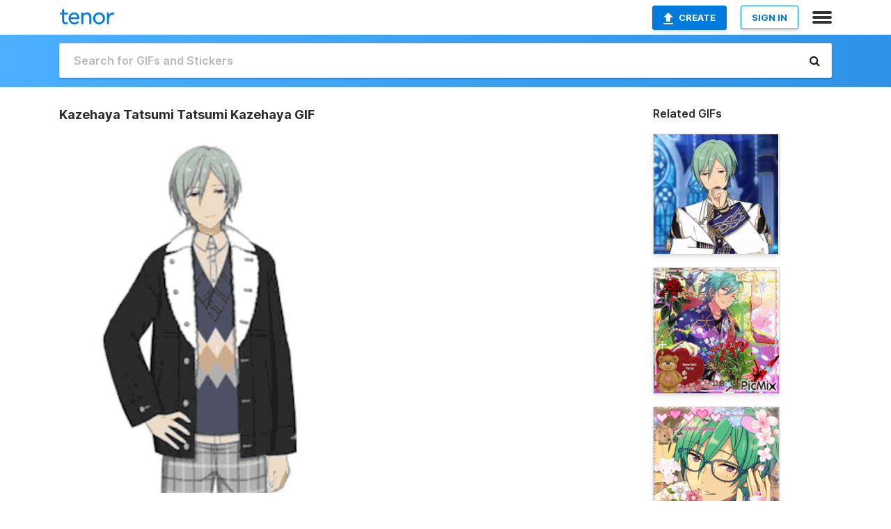

--- FILE ---
content_type: text/html; charset=utf-8
request_url: https://tenor.com/view/kazehaya-tatsumi-tatsumi-kazehaya-tatsumi-tatsuhime-tatsumi-car-gif-27181967
body_size: 32359
content:
<!DOCTYPE html>
<html lang="en" dir="ltr"><head><script id="data" type="text/x-cache" nonce="MmRjYTVmMDQtYzIwOS00NzI0LTg3ODktZjdmZGY4NmNkNzc4">[base64]</script><title class="dynamic">Kazehaya Tatsumi Tatsumi Kazehaya GIF - Kazehaya Tatsumi Tatsumi Kazehaya Tatsumi - Discover &amp; Share GIFs</title><link class="dynamic" rel="canonical" href="https://tenor.com/view/kazehaya-tatsumi-tatsumi-kazehaya-tatsumi-tatsuhime-tatsumi-car-gif-27181967"><meta class="dynamic" name="keywords" content="Kazehaya Tatsumi,Tatsumi Kazehaya,tatsumi,tatsuhime,Tatsumi Car,cars,Cars Disney,Tatsumi Van,van,enstars,Ensemble Stars,melyori,melyori4ever,gif,animated gif,gifs,meme"><meta class="dynamic" name="description" content="The perfect Kazehaya Tatsumi Tatsumi Kazehaya Tatsumi Animated GIF for your conversation. Discover and Share the best GIFs on Tenor."><meta class="dynamic" name="twitter:title" content="Kazehaya Tatsumi Tatsumi Kazehaya GIF - Kazehaya Tatsumi Tatsumi Kazehaya Tatsumi - Discover &amp; Share GIFs"><meta class="dynamic" name="twitter:description" content="The perfect Kazehaya Tatsumi Tatsumi Kazehaya Tatsumi Animated GIF for your conversation. Discover and Share the best GIFs on Tenor."><meta class="dynamic" name="twitter:site" content="@gifkeyboard"><meta class="dynamic" name="twitter:app:name:iphone" content="GIF Keyboard"><meta class="dynamic" name="twitter:app:name:ipad" content="GIF Keyboard"><meta class="dynamic" name="twitter:app:name:googleplay" content="GIF Keyboard"><meta class="dynamic" name="twitter:app:id:iphone" content="917932200"><meta class="dynamic" name="twitter:app:id:ipad" content="917932200"><meta class="dynamic" name="twitter:app:id:googleplay" content="com.riffsy.FBMGIFApp"><meta class="dynamic" property="al:ios:app_name" content="GIF Keyboard"><meta class="dynamic" property="al:ios:app_store_id" content="917932200"><meta class="dynamic" property="al:android:package" content="com.riffsy.FBMGIFApp"><meta class="dynamic" property="al:android:app_name" content="GIF Keyboard"><meta class="dynamic" property="fb:app_id" content="374882289330575"><meta class="dynamic" property="og:site_name" content="Tenor"><meta class="dynamic" property="og:title" content="Kazehaya Tatsumi Tatsumi Kazehaya GIF - Kazehaya Tatsumi Tatsumi Kazehaya Tatsumi - Discover &amp; Share GIFs"><meta class="dynamic" name="apple-itunes-app" content="app-id=917932200,app-argument=https://tenor.com/view/kazehaya-tatsumi-tatsumi-kazehaya-tatsumi-tatsuhime-tatsumi-car-gif-27181967"><meta class="dynamic" name="twitter:app:url:iphone" content="riffsykeyboard://riff/8477558102865655596"><meta class="dynamic" name="twitter:app:url:ipad" content="riffsykeyboard://riff/8477558102865655596"><meta class="dynamic" name="twitter:app:url:googleplay" content="riffsy://gifs/8477558102865655596"><meta class="dynamic" property="al:ios:url" content="riffsykeyboard://riff/8477558102865655596"><meta class="dynamic" property="al:android:url" content="riffsy://gifs/8477558102865655596"><link class="dynamic" rel="alternate" href="ios-app://917932200/riffsykeyboard/riff/8477558102865655596"><link class="dynamic" rel="alternate" href="android-app://com.riffsy.FBMGIFApp/riffsy/gifs/8477558102865655596"><meta class="dynamic" name="twitter:image" content="https://media1.tenor.com/m/daZWLbQKtywAAAAC/kazehaya-tatsumi-tatsumi-kazehaya.gif"><meta class="dynamic" name="twitter:card" content="player"><meta class="dynamic" name="twitter:player" content="undefined?playertype=card"><meta class="dynamic" name="twitter:player:width" content="498"><meta class="dynamic" name="twitter:player:height" content="885"><meta class="dynamic" name="twitter:player:stream" content="https://media.tenor.com/daZWLbQKtywAAAPo/kazehaya-tatsumi-tatsumi-kazehaya.mp4"><meta class="dynamic" name="twitter:player:stream:content_type" content="video/mp4"><link class="dynamic" rel="alternate" type="application/json+oembed" title="GIF oEmbed Profile" href="https://tenor.com/oembed?url=https%3A%2F%2Ftenor.com%2Fview%2Fkazehaya-tatsumi-tatsumi-kazehaya-tatsumi-tatsuhime-tatsumi-car-gif-27181967"><link class="dynamic" rel="alternate" type="text/xml+oembed" title="GIF oEmbed Profile" href="https://tenor.com/oembed?url=https%3A%2F%2Ftenor.com%2Fview%2Fkazehaya-tatsumi-tatsumi-kazehaya-tatsumi-tatsuhime-tatsumi-car-gif-27181967&amp;format=xml"><link rel="image_src" href="https://media1.tenor.com/m/daZWLbQKtywAAAAC/kazehaya-tatsumi-tatsumi-kazehaya.gif"><meta class="dynamic" property="og:url" content="https://media1.tenor.com/m/daZWLbQKtywAAAAC/kazehaya-tatsumi-tatsumi-kazehaya.gif"><meta class="dynamic" property="og:description" content="Click to view the GIF"><meta class="dynamic" property="og:type" content="video.other"><meta class="dynamic" property="og:image" content="https://media1.tenor.com/m/daZWLbQKtywAAAAC/kazehaya-tatsumi-tatsumi-kazehaya.gif"><meta class="dynamic" property="og:image:type" content="image/gif"><meta class="dynamic" property="og:image:width" content="280"><meta class="dynamic" property="og:image:height" content="498"><meta class="dynamic" property="og:video" content="https://media.tenor.com/daZWLbQKtywAAAPo/kazehaya-tatsumi-tatsumi-kazehaya.mp4"><meta class="dynamic" property="og:video:secure_url" content="https://media.tenor.com/daZWLbQKtywAAAPo/kazehaya-tatsumi-tatsumi-kazehaya.mp4"><meta class="dynamic" property="og:video:type" content="video/mp4"><meta class="dynamic" property="og:video:width" content="360"><meta class="dynamic" property="og:video:height" content="640"><meta class="dynamic" property="og:video" content="https://media.tenor.com/daZWLbQKtywAAAPs/kazehaya-tatsumi-tatsumi-kazehaya.webm"><meta class="dynamic" property="og:video:secure_url" content="https://media.tenor.com/daZWLbQKtywAAAPs/kazehaya-tatsumi-tatsumi-kazehaya.webm"><meta class="dynamic" property="og:video:type" content="video/webm"><meta class="dynamic" property="og:video:width" content="360"><meta class="dynamic" property="og:video:height" content="640"><script class="dynamic" type="application/ld+json">{"@context":"http:\u002F\u002Fschema.org","@type":"Article","author":"pasupare","creator":"pasupare","headline":"Kazehaya Tatsumi Tatsumi Kazehaya GIF - Kazehaya Tatsumi Tatsumi Kazehaya Tatsumi - Discover & Share GIFs","name":"Kazehaya Tatsumi Tatsumi Kazehaya GIF - Kazehaya Tatsumi Tatsumi Kazehaya Tatsumi - Discover & Share GIFs","url":"https:\u002F\u002Ftenor.com\u002Fview\u002Fkazehaya-tatsumi-tatsumi-kazehaya-tatsumi-tatsuhime-tatsumi-car-gif-27181967","mainEntityOfPage":"https:\u002F\u002Ftenor.com\u002Fview\u002Fkazehaya-tatsumi-tatsumi-kazehaya-tatsumi-tatsuhime-tatsumi-car-gif-27181967","keywords":"Kazehaya Tatsumi,Tatsumi Kazehaya,tatsumi,tatsuhime,Tatsumi Car,cars,Cars Disney,Tatsumi Van,van,enstars,Ensemble Stars,melyori,melyori4ever,gif,animated gif,gifs,meme","dateModified":"2022-12-01T23:28:45.373Z","datePublished":"2022-12-01T23:28:45.373Z","publisher":{"@context":"http:\u002F\u002Fschema.org","@type":"Organization","name":"Tenor","logo":{"@type":"ImageObject","url":"https:\u002F\u002Ftenor.com\u002Fassets\u002Fimg\u002Ftenor-app-icon.png"},"sameAs":["https:\u002F\u002Ftwitter.com\u002Fgifkeyboard","https:\u002F\u002Fwww.facebook.com\u002Ftenorapp\u002F","https:\u002F\u002Fwww.linkedin.com\u002Fcompany\u002Ftenorinc\u002F"]},"image":{"@context":"http:\u002F\u002Fschema.org","@type":"ImageObject","author":"pasupare","creator":"pasupare","name":"Kazehaya Tatsumi Tatsumi Kazehaya GIF - Kazehaya Tatsumi Tatsumi Kazehaya Tatsumi - Discover & Share GIFs","keywords":"Kazehaya Tatsumi,Tatsumi Kazehaya,tatsumi,tatsuhime,Tatsumi Car,cars,Cars Disney,Tatsumi Van,van,enstars,Ensemble Stars,melyori,melyori4ever,gif,animated gif,gifs,meme","description":"The perfect Kazehaya Tatsumi Tatsumi Kazehaya Tatsumi Animated GIF for your conversation. Discover and Share the best GIFs on Tenor.","url":"https:\u002F\u002Ftenor.com\u002Fview\u002Fkazehaya-tatsumi-tatsumi-kazehaya-tatsumi-tatsuhime-tatsumi-car-gif-27181967","contentUrl":"https:\u002F\u002Fmedia1.tenor.com\u002Fm\u002FdaZWLbQKtywAAAAC\u002Fkazehaya-tatsumi-tatsumi-kazehaya.gif","thumbnailUrl":"https:\u002F\u002Fmedia.tenor.com\u002FdaZWLbQKtywAAAAe\u002Fkazehaya-tatsumi-tatsumi-kazehaya.png","width":280,"height":498,"dateCreated":"2022-12-01T23:28:45.373Z","uploadDate":"2022-12-01T23:28:45.373Z","representativeOfPage":true},"video":{"@context":"http:\u002F\u002Fschema.org","@type":"VideoObject","author":"pasupare","creator":"pasupare","name":"Kazehaya Tatsumi Tatsumi Kazehaya GIF - Kazehaya Tatsumi Tatsumi Kazehaya Tatsumi - Discover & Share GIFs","keywords":"Kazehaya Tatsumi,Tatsumi Kazehaya,tatsumi,tatsuhime,Tatsumi Car,cars,Cars Disney,Tatsumi Van,van,enstars,Ensemble Stars,melyori,melyori4ever,gif,animated gif,gifs,meme","description":"The perfect Kazehaya Tatsumi Tatsumi Kazehaya Tatsumi Animated GIF for your conversation. Discover and Share the best GIFs on Tenor.","url":"https:\u002F\u002Ftenor.com\u002Fview\u002Fkazehaya-tatsumi-tatsumi-kazehaya-tatsumi-tatsuhime-tatsumi-car-gif-27181967","contentUrl":"https:\u002F\u002Fmedia.tenor.com\u002FdaZWLbQKtywAAAPo\u002Fkazehaya-tatsumi-tatsumi-kazehaya.mp4","thumbnailUrl":"https:\u002F\u002Fmedia.tenor.com\u002FdaZWLbQKtywAAAAe\u002Fkazehaya-tatsumi-tatsumi-kazehaya.png","width":360,"height":640,"dateCreated":"2022-12-01T23:28:45.373Z","uploadDate":"2022-12-01T23:28:45.373Z","duration":"PT0M2S"}}</script><link rel="preconnect" href="https://www.googletagmanager.com"><link rel="preconnect" href="https://www.google-analytics.com"><link rel="dns-prefetch" href="//media.tenor.com"><link rel="preconnect" href="https://media.tenor.com"><link rel="stylesheet" type="text/css" href="/assets/dist/main.min.css?release=r20260113-1-master-c4169"><meta charset="UTF-8"><meta name="viewport" content="width=device-width, initial-scale=1"><link rel="manifest" href="/assets/manifest.json"><link rel="shortcut icon" type="image/png" href="/assets/img/favicon/favicon-16x16.png"><link rel="apple-touch-icon" sizes="57x57" href="/assets/img/favicon/apple-touch-icon-57x57.png"><link rel="apple-touch-icon" sizes="60x60" href="/assets/img/favicon/apple-touch-icon-60x60.png"><link rel="apple-touch-icon" sizes="72x72" href="/assets/img/favicon/apple-touch-icon-72x72.png"><link rel="icon" type="image/png" href="/assets/img/favicon/favicon-16x16.png" sizes="16x16"><link rel="icon" type="image/png" href="/assets/img/favicon/favicon-32x32.png" sizes="32x32"><link rel="search" type="application/opensearchdescription+xml" href="/opensearch.xml" title="Tenor"><link rel="alternate" hreflang="x-default" href="https://tenor.com/view/kazehaya-tatsumi-tatsumi-kazehaya-tatsumi-tatsuhime-tatsumi-car-gif-27181967"><link rel="alternate" hreflang="af" href="https://tenor.com/af/view/kazehaya-tatsumi-tatsumi-kazehaya-tatsumi-tatsuhime-tatsumi-car-gif-27181967"><link rel="alternate" hreflang="am" href="https://tenor.com/am/view/kazehaya-tatsumi-tatsumi-kazehaya-tatsumi-tatsuhime-tatsumi-car-gif-27181967"><link rel="alternate" hreflang="az" href="https://tenor.com/az/view/kazehaya-tatsumi-tatsumi-kazehaya-tatsumi-tatsuhime-tatsumi-car-gif-27181967"><link rel="alternate" hreflang="be" href="https://tenor.com/be/view/kazehaya-tatsumi-tatsumi-kazehaya-tatsumi-tatsuhime-tatsumi-car-gif-27181967"><link rel="alternate" hreflang="bg" href="https://tenor.com/bg/view/kazehaya-tatsumi-tatsumi-kazehaya-tatsumi-tatsuhime-tatsumi-car-gif-27181967"><link rel="alternate" hreflang="bn" href="https://tenor.com/bn/view/kazehaya-tatsumi-tatsumi-kazehaya-tatsumi-tatsuhime-tatsumi-car-gif-27181967"><link rel="alternate" hreflang="bs" href="https://tenor.com/bs/view/kazehaya-tatsumi-tatsumi-kazehaya-tatsumi-tatsuhime-tatsumi-car-gif-27181967"><link rel="alternate" hreflang="ca" href="https://tenor.com/ca/view/kazehaya-tatsumi-tatsumi-kazehaya-tatsumi-tatsuhime-tatsumi-car-gif-27181967"><link rel="alternate" hreflang="cs" href="https://tenor.com/cs/view/kazehaya-tatsumi-tatsumi-kazehaya-tatsumi-tatsuhime-tatsumi-car-gif-27181967"><link rel="alternate" hreflang="da" href="https://tenor.com/da/view/kazehaya-tatsumi-tatsumi-kazehaya-tatsumi-tatsuhime-tatsumi-car-gif-27181967"><link rel="alternate" hreflang="de" href="https://tenor.com/de/view/kazehaya-tatsumi-tatsumi-kazehaya-tatsumi-tatsuhime-tatsumi-car-gif-27181967"><link rel="alternate" hreflang="de-AT" href="https://tenor.com/de-AT/view/kazehaya-tatsumi-tatsumi-kazehaya-tatsumi-tatsuhime-tatsumi-car-gif-27181967"><link rel="alternate" hreflang="de-CH" href="https://tenor.com/de-CH/view/kazehaya-tatsumi-tatsumi-kazehaya-tatsumi-tatsuhime-tatsumi-car-gif-27181967"><link rel="alternate" hreflang="el" href="https://tenor.com/el/view/kazehaya-tatsumi-tatsumi-kazehaya-tatsumi-tatsuhime-tatsumi-car-gif-27181967"><link rel="alternate" hreflang="en-AU" href="https://tenor.com/en-AU/view/kazehaya-tatsumi-tatsumi-kazehaya-tatsumi-tatsuhime-tatsumi-car-gif-27181967"><link rel="alternate" hreflang="en-CA" href="https://tenor.com/en-CA/view/kazehaya-tatsumi-tatsumi-kazehaya-tatsumi-tatsuhime-tatsumi-car-gif-27181967"><link rel="alternate" hreflang="en-GB" href="https://tenor.com/en-GB/view/kazehaya-tatsumi-tatsumi-kazehaya-tatsumi-tatsuhime-tatsumi-car-gif-27181967"><link rel="alternate" hreflang="en-IE" href="https://tenor.com/en-IE/view/kazehaya-tatsumi-tatsumi-kazehaya-tatsumi-tatsuhime-tatsumi-car-gif-27181967"><link rel="alternate" hreflang="en-IN" href="https://tenor.com/en-IN/view/kazehaya-tatsumi-tatsumi-kazehaya-tatsumi-tatsuhime-tatsumi-car-gif-27181967"><link rel="alternate" hreflang="en-NZ" href="https://tenor.com/en-NZ/view/kazehaya-tatsumi-tatsumi-kazehaya-tatsumi-tatsuhime-tatsumi-car-gif-27181967"><link rel="alternate" hreflang="en-SG" href="https://tenor.com/en-SG/view/kazehaya-tatsumi-tatsumi-kazehaya-tatsumi-tatsuhime-tatsumi-car-gif-27181967"><link rel="alternate" hreflang="en-ZA" href="https://tenor.com/en-ZA/view/kazehaya-tatsumi-tatsumi-kazehaya-tatsumi-tatsuhime-tatsumi-car-gif-27181967"><link rel="alternate" hreflang="es" href="https://tenor.com/es/view/kazehaya-tatsumi-tatsumi-kazehaya-tatsumi-tatsuhime-tatsumi-car-gif-27181967"><link rel="alternate" hreflang="es-419" href="https://tenor.com/es-419/view/kazehaya-tatsumi-tatsumi-kazehaya-tatsumi-tatsuhime-tatsumi-car-gif-27181967"><link rel="alternate" hreflang="es-AR" href="https://tenor.com/es-AR/view/kazehaya-tatsumi-tatsumi-kazehaya-tatsumi-tatsuhime-tatsumi-car-gif-27181967"><link rel="alternate" hreflang="es-BO" href="https://tenor.com/es-BO/view/kazehaya-tatsumi-tatsumi-kazehaya-tatsumi-tatsuhime-tatsumi-car-gif-27181967"><link rel="alternate" hreflang="es-CL" href="https://tenor.com/es-CL/view/kazehaya-tatsumi-tatsumi-kazehaya-tatsumi-tatsuhime-tatsumi-car-gif-27181967"><link rel="alternate" hreflang="es-CO" href="https://tenor.com/es-CO/view/kazehaya-tatsumi-tatsumi-kazehaya-tatsumi-tatsuhime-tatsumi-car-gif-27181967"><link rel="alternate" hreflang="es-CR" href="https://tenor.com/es-CR/view/kazehaya-tatsumi-tatsumi-kazehaya-tatsumi-tatsuhime-tatsumi-car-gif-27181967"><link rel="alternate" hreflang="es-DO" href="https://tenor.com/es-DO/view/kazehaya-tatsumi-tatsumi-kazehaya-tatsumi-tatsuhime-tatsumi-car-gif-27181967"><link rel="alternate" hreflang="es-EC" href="https://tenor.com/es-EC/view/kazehaya-tatsumi-tatsumi-kazehaya-tatsumi-tatsuhime-tatsumi-car-gif-27181967"><link rel="alternate" hreflang="es-GT" href="https://tenor.com/es-GT/view/kazehaya-tatsumi-tatsumi-kazehaya-tatsumi-tatsuhime-tatsumi-car-gif-27181967"><link rel="alternate" hreflang="es-HN" href="https://tenor.com/es-HN/view/kazehaya-tatsumi-tatsumi-kazehaya-tatsumi-tatsuhime-tatsumi-car-gif-27181967"><link rel="alternate" hreflang="es-MX" href="https://tenor.com/es-MX/view/kazehaya-tatsumi-tatsumi-kazehaya-tatsumi-tatsuhime-tatsumi-car-gif-27181967"><link rel="alternate" hreflang="es-NI" href="https://tenor.com/es-NI/view/kazehaya-tatsumi-tatsumi-kazehaya-tatsumi-tatsuhime-tatsumi-car-gif-27181967"><link rel="alternate" hreflang="es-PA" href="https://tenor.com/es-PA/view/kazehaya-tatsumi-tatsumi-kazehaya-tatsumi-tatsuhime-tatsumi-car-gif-27181967"><link rel="alternate" hreflang="es-PE" href="https://tenor.com/es-PE/view/kazehaya-tatsumi-tatsumi-kazehaya-tatsumi-tatsuhime-tatsumi-car-gif-27181967"><link rel="alternate" hreflang="es-PR" href="https://tenor.com/es-PR/view/kazehaya-tatsumi-tatsumi-kazehaya-tatsumi-tatsuhime-tatsumi-car-gif-27181967"><link rel="alternate" hreflang="es-PY" href="https://tenor.com/es-PY/view/kazehaya-tatsumi-tatsumi-kazehaya-tatsumi-tatsuhime-tatsumi-car-gif-27181967"><link rel="alternate" hreflang="es-SV" href="https://tenor.com/es-SV/view/kazehaya-tatsumi-tatsumi-kazehaya-tatsumi-tatsuhime-tatsumi-car-gif-27181967"><link rel="alternate" hreflang="es-US" href="https://tenor.com/es-US/view/kazehaya-tatsumi-tatsumi-kazehaya-tatsumi-tatsuhime-tatsumi-car-gif-27181967"><link rel="alternate" hreflang="es-UY" href="https://tenor.com/es-UY/view/kazehaya-tatsumi-tatsumi-kazehaya-tatsumi-tatsuhime-tatsumi-car-gif-27181967"><link rel="alternate" hreflang="es-VE" href="https://tenor.com/es-VE/view/kazehaya-tatsumi-tatsumi-kazehaya-tatsumi-tatsuhime-tatsumi-car-gif-27181967"><link rel="alternate" hreflang="et" href="https://tenor.com/et/view/kazehaya-tatsumi-tatsumi-kazehaya-tatsumi-tatsuhime-tatsumi-car-gif-27181967"><link rel="alternate" hreflang="eu" href="https://tenor.com/eu/view/kazehaya-tatsumi-tatsumi-kazehaya-tatsumi-tatsuhime-tatsumi-car-gif-27181967"><link rel="alternate" hreflang="fi" href="https://tenor.com/fi/view/kazehaya-tatsumi-tatsumi-kazehaya-tatsumi-tatsuhime-tatsumi-car-gif-27181967"><link rel="alternate" hreflang="fil" href="https://tenor.com/fil/view/kazehaya-tatsumi-tatsumi-kazehaya-tatsumi-tatsuhime-tatsumi-car-gif-27181967"><link rel="alternate" hreflang="fr" href="https://tenor.com/fr/view/kazehaya-tatsumi-tatsumi-kazehaya-tatsumi-tatsuhime-tatsumi-car-gif-27181967"><link rel="alternate" hreflang="fr-CA" href="https://tenor.com/fr-CA/view/kazehaya-tatsumi-tatsumi-kazehaya-tatsumi-tatsuhime-tatsumi-car-gif-27181967"><link rel="alternate" hreflang="fr-CH" href="https://tenor.com/fr-CH/view/kazehaya-tatsumi-tatsumi-kazehaya-tatsumi-tatsuhime-tatsumi-car-gif-27181967"><link rel="alternate" hreflang="gl" href="https://tenor.com/gl/view/kazehaya-tatsumi-tatsumi-kazehaya-tatsumi-tatsuhime-tatsumi-car-gif-27181967"><link rel="alternate" hreflang="gu" href="https://tenor.com/gu/view/kazehaya-tatsumi-tatsumi-kazehaya-tatsumi-tatsuhime-tatsumi-car-gif-27181967"><link rel="alternate" hreflang="hi" href="https://tenor.com/hi/view/kazehaya-tatsumi-tatsumi-kazehaya-tatsumi-tatsuhime-tatsumi-car-gif-27181967"><link rel="alternate" hreflang="hr" href="https://tenor.com/hr/view/kazehaya-tatsumi-tatsumi-kazehaya-tatsumi-tatsuhime-tatsumi-car-gif-27181967"><link rel="alternate" hreflang="hu" href="https://tenor.com/hu/view/kazehaya-tatsumi-tatsumi-kazehaya-tatsumi-tatsuhime-tatsumi-car-gif-27181967"><link rel="alternate" hreflang="hy" href="https://tenor.com/hy/view/kazehaya-tatsumi-tatsumi-kazehaya-tatsumi-tatsuhime-tatsumi-car-gif-27181967"><link rel="alternate" hreflang="id" href="https://tenor.com/id/view/kazehaya-tatsumi-tatsumi-kazehaya-tatsumi-tatsuhime-tatsumi-car-gif-27181967"><link rel="alternate" hreflang="is" href="https://tenor.com/is/view/kazehaya-tatsumi-tatsumi-kazehaya-tatsumi-tatsuhime-tatsumi-car-gif-27181967"><link rel="alternate" hreflang="it" href="https://tenor.com/it/view/kazehaya-tatsumi-tatsumi-kazehaya-tatsumi-tatsuhime-tatsumi-car-gif-27181967"><link rel="alternate" hreflang="ja" href="https://tenor.com/ja/view/kazehaya-tatsumi-tatsumi-kazehaya-tatsumi-tatsuhime-tatsumi-car-gif-27181967"><link rel="alternate" hreflang="ka" href="https://tenor.com/ka/view/kazehaya-tatsumi-tatsumi-kazehaya-tatsumi-tatsuhime-tatsumi-car-gif-27181967"><link rel="alternate" hreflang="kk" href="https://tenor.com/kk/view/kazehaya-tatsumi-tatsumi-kazehaya-tatsumi-tatsuhime-tatsumi-car-gif-27181967"><link rel="alternate" hreflang="km" href="https://tenor.com/km/view/kazehaya-tatsumi-tatsumi-kazehaya-tatsumi-tatsuhime-tatsumi-car-gif-27181967"><link rel="alternate" hreflang="kn" href="https://tenor.com/kn/view/kazehaya-tatsumi-tatsumi-kazehaya-tatsumi-tatsuhime-tatsumi-car-gif-27181967"><link rel="alternate" hreflang="ko" href="https://tenor.com/ko/view/kazehaya-tatsumi-tatsumi-kazehaya-tatsumi-tatsuhime-tatsumi-car-gif-27181967"><link rel="alternate" hreflang="ky" href="https://tenor.com/ky/view/kazehaya-tatsumi-tatsumi-kazehaya-tatsumi-tatsuhime-tatsumi-car-gif-27181967"><link rel="alternate" hreflang="lo" href="https://tenor.com/lo/view/kazehaya-tatsumi-tatsumi-kazehaya-tatsumi-tatsuhime-tatsumi-car-gif-27181967"><link rel="alternate" hreflang="lt" href="https://tenor.com/lt/view/kazehaya-tatsumi-tatsumi-kazehaya-tatsumi-tatsuhime-tatsumi-car-gif-27181967"><link rel="alternate" hreflang="lv" href="https://tenor.com/lv/view/kazehaya-tatsumi-tatsumi-kazehaya-tatsumi-tatsuhime-tatsumi-car-gif-27181967"><link rel="alternate" hreflang="mk" href="https://tenor.com/mk/view/kazehaya-tatsumi-tatsumi-kazehaya-tatsumi-tatsuhime-tatsumi-car-gif-27181967"><link rel="alternate" hreflang="ml" href="https://tenor.com/ml/view/kazehaya-tatsumi-tatsumi-kazehaya-tatsumi-tatsuhime-tatsumi-car-gif-27181967"><link rel="alternate" hreflang="mn" href="https://tenor.com/mn/view/kazehaya-tatsumi-tatsumi-kazehaya-tatsumi-tatsuhime-tatsumi-car-gif-27181967"><link rel="alternate" hreflang="mo" href="https://tenor.com/mo/view/kazehaya-tatsumi-tatsumi-kazehaya-tatsumi-tatsuhime-tatsumi-car-gif-27181967"><link rel="alternate" hreflang="mr" href="https://tenor.com/mr/view/kazehaya-tatsumi-tatsumi-kazehaya-tatsumi-tatsuhime-tatsumi-car-gif-27181967"><link rel="alternate" hreflang="ms" href="https://tenor.com/ms/view/kazehaya-tatsumi-tatsumi-kazehaya-tatsumi-tatsuhime-tatsumi-car-gif-27181967"><link rel="alternate" hreflang="my" href="https://tenor.com/my/view/kazehaya-tatsumi-tatsumi-kazehaya-tatsumi-tatsuhime-tatsumi-car-gif-27181967"><link rel="alternate" hreflang="ne" href="https://tenor.com/ne/view/kazehaya-tatsumi-tatsumi-kazehaya-tatsumi-tatsuhime-tatsumi-car-gif-27181967"><link rel="alternate" hreflang="nl" href="https://tenor.com/nl/view/kazehaya-tatsumi-tatsumi-kazehaya-tatsumi-tatsuhime-tatsumi-car-gif-27181967"><link rel="alternate" hreflang="no" href="https://tenor.com/no/view/kazehaya-tatsumi-tatsumi-kazehaya-tatsumi-tatsuhime-tatsumi-car-gif-27181967"><link rel="alternate" hreflang="pa" href="https://tenor.com/pa/view/kazehaya-tatsumi-tatsumi-kazehaya-tatsumi-tatsuhime-tatsumi-car-gif-27181967"><link rel="alternate" hreflang="pl" href="https://tenor.com/pl/view/kazehaya-tatsumi-tatsumi-kazehaya-tatsumi-tatsuhime-tatsumi-car-gif-27181967"><link rel="alternate" hreflang="pt" href="https://tenor.com/pt/view/kazehaya-tatsumi-tatsumi-kazehaya-tatsumi-tatsuhime-tatsumi-car-gif-27181967"><link rel="alternate" hreflang="pt-BR" href="https://tenor.com/pt-BR/view/kazehaya-tatsumi-tatsumi-kazehaya-tatsumi-tatsuhime-tatsumi-car-gif-27181967"><link rel="alternate" hreflang="pt-PT" href="https://tenor.com/pt-PT/view/kazehaya-tatsumi-tatsumi-kazehaya-tatsumi-tatsuhime-tatsumi-car-gif-27181967"><link rel="alternate" hreflang="ro" href="https://tenor.com/ro/view/kazehaya-tatsumi-tatsumi-kazehaya-tatsumi-tatsuhime-tatsumi-car-gif-27181967"><link rel="alternate" hreflang="ru" href="https://tenor.com/ru/view/kazehaya-tatsumi-tatsumi-kazehaya-tatsumi-tatsuhime-tatsumi-car-gif-27181967"><link rel="alternate" hreflang="si" href="https://tenor.com/si/view/kazehaya-tatsumi-tatsumi-kazehaya-tatsumi-tatsuhime-tatsumi-car-gif-27181967"><link rel="alternate" hreflang="sk" href="https://tenor.com/sk/view/kazehaya-tatsumi-tatsumi-kazehaya-tatsumi-tatsuhime-tatsumi-car-gif-27181967"><link rel="alternate" hreflang="sl" href="https://tenor.com/sl/view/kazehaya-tatsumi-tatsumi-kazehaya-tatsumi-tatsuhime-tatsumi-car-gif-27181967"><link rel="alternate" hreflang="sq" href="https://tenor.com/sq/view/kazehaya-tatsumi-tatsumi-kazehaya-tatsumi-tatsuhime-tatsumi-car-gif-27181967"><link rel="alternate" hreflang="sr" href="https://tenor.com/sr/view/kazehaya-tatsumi-tatsumi-kazehaya-tatsumi-tatsuhime-tatsumi-car-gif-27181967"><link rel="alternate" hreflang="sr-Latn" href="https://tenor.com/sr-Latn/view/kazehaya-tatsumi-tatsumi-kazehaya-tatsumi-tatsuhime-tatsumi-car-gif-27181967"><link rel="alternate" hreflang="sv" href="https://tenor.com/sv/view/kazehaya-tatsumi-tatsumi-kazehaya-tatsumi-tatsuhime-tatsumi-car-gif-27181967"><link rel="alternate" hreflang="sw" href="https://tenor.com/sw/view/kazehaya-tatsumi-tatsumi-kazehaya-tatsumi-tatsuhime-tatsumi-car-gif-27181967"><link rel="alternate" hreflang="ta" href="https://tenor.com/ta/view/kazehaya-tatsumi-tatsumi-kazehaya-tatsumi-tatsuhime-tatsumi-car-gif-27181967"><link rel="alternate" hreflang="te" href="https://tenor.com/te/view/kazehaya-tatsumi-tatsumi-kazehaya-tatsumi-tatsuhime-tatsumi-car-gif-27181967"><link rel="alternate" hreflang="th" href="https://tenor.com/th/view/kazehaya-tatsumi-tatsumi-kazehaya-tatsumi-tatsuhime-tatsumi-car-gif-27181967"><link rel="alternate" hreflang="tl" href="https://tenor.com/tl/view/kazehaya-tatsumi-tatsumi-kazehaya-tatsumi-tatsuhime-tatsumi-car-gif-27181967"><link rel="alternate" hreflang="tr" href="https://tenor.com/tr/view/kazehaya-tatsumi-tatsumi-kazehaya-tatsumi-tatsuhime-tatsumi-car-gif-27181967"><link rel="alternate" hreflang="uk" href="https://tenor.com/uk/view/kazehaya-tatsumi-tatsumi-kazehaya-tatsumi-tatsuhime-tatsumi-car-gif-27181967"><link rel="alternate" hreflang="uz" href="https://tenor.com/uz/view/kazehaya-tatsumi-tatsumi-kazehaya-tatsumi-tatsuhime-tatsumi-car-gif-27181967"><link rel="alternate" hreflang="vi" href="https://tenor.com/vi/view/kazehaya-tatsumi-tatsumi-kazehaya-tatsumi-tatsuhime-tatsumi-car-gif-27181967"><link rel="alternate" hreflang="zh-CN" href="https://tenor.com/zh-CN/view/kazehaya-tatsumi-tatsumi-kazehaya-tatsumi-tatsuhime-tatsumi-car-gif-27181967"><link rel="alternate" hreflang="zh-HK" href="https://tenor.com/zh-HK/view/kazehaya-tatsumi-tatsumi-kazehaya-tatsumi-tatsuhime-tatsumi-car-gif-27181967"><link rel="alternate" hreflang="zh-TW" href="https://tenor.com/zh-TW/view/kazehaya-tatsumi-tatsumi-kazehaya-tatsumi-tatsuhime-tatsumi-car-gif-27181967"><link rel="alternate" hreflang="zu" href="https://tenor.com/zu/view/kazehaya-tatsumi-tatsumi-kazehaya-tatsumi-tatsuhime-tatsumi-car-gif-27181967"></head><body><script async type="text/javascript" src="/assets/dist/main.min.js?release=r20260113-1-master-c4169" fetchpriority="high"></script><div id="root"><div class="BaseApp"><div class="Banner TOSBanner hidden"><div class="container"><span class="iconfont-remove" aria-hidden="true"></span>We&#039;ve updated our <span class="linkElements"><a href="/legal-terms" rel="noopener">Terms of Service</a> and <a href="https://policies.google.com/privacy?hl=en" rel="noopener">Privacy Policy</a></span>. By continuing you agree to Tenor&#039;s <span class="linkElements"><a href="/legal-terms" rel="noopener">Terms of Service</a> and <a href="https://policies.google.com/privacy?hl=en" rel="noopener">Privacy Policy</a></span>.</div></div><div class="Banner LanguageBanner hidden"><div class="container"><span class="iconfont-remove" aria-hidden="true"></span><div>Tenor.com has been translated based on your browser&#039;s language setting. If you want to change the language, click <span class="linkElements"><button>here</button></span>.</div></div></div><nav class="NavBar"><div class="container"><span itemscope itemtype="http://schema.org/Organization"><a class="navbar-brand" itemProp="url" href="/"><img src="/assets/img/tenor-logo.svg" width="80" height="22" alt="Tenor logo" itemprop="logo"></a></span><div class="nav-buttons"><div class="account-buttons"><a class="button upload-button" href="/gif-maker?utm_source=nav-bar&amp;utm_medium=internal&amp;utm_campaign=gif-maker-entrypoints"><img src="/assets/icons/upload-icon.svg" width="14" height="17" alt="Upload icon">Create</a><button class="white-button">SIGN IN</button></div><span class=" ToggleMenu"><span class="menu-button navicon-button x ToggleMenu-button"><div class="navicon"></div></span><div class="animated NavMenu"><div class="section"><div class="header">Products</div><ul><li><a href="https://apps.apple.com/app/apple-store/id917932200?pt=39040802&amp;ct=NavGifKeyboard&amp;mt=8" rel="noopener">GIF Keyboard</a></li><li><a href="https://play.google.com/store/apps/details?id=com.riffsy.FBMGIFApp" rel="noopener">Android</a></li><li><a href="/contentpartners">Content Partners</a></li></ul></div><div class="section"><div class="header">Explore</div><ul><li><button>Language</button></li><li><a href="/reactions">Reaction GIFs</a></li><li><a href="/explore">Explore GIFs</a></li></ul></div><div class="section"><div class="header">Company</div><ul><li><a href="/press">Press</a></li><li><a href="https://blog.tenor.com/" rel="noopener">Blog</a></li><li><a href="https://support.google.com/tenor" rel="noopener">FAQ</a></li><li><a href="/legal-terms">Terms and Privacy</a></li><li><a href="/assets/dist/licenses.txt" rel="noopener">Website Licenses</a></li><li><a href="https://support.google.com/tenor/gethelp?hl=en" rel="noopener">Contact Us</a></li></ul></div><div class="section"><div class="header">API</div><ul><li><a href="/gifapi" rel="noopener">Tenor GIF API</a></li><li><a href="https://developers.google.com/tenor/guides/endpoints" rel="noopener">GIF API Documentation</a></li><li><a href="/gifapi/unity-ar-gif-sdk" rel="noopener">Unity AR SDK</a></li></ul></div></div></span></div></div></nav><div class="TopBarComponent TopSearchBar"><div class="TopBar"><div class="container"><a class="navbar-brand" itemProp="url" href="/"><img src="/assets/img/tenor-logo-white.svg" width="80" height="22" alt="Tenor logo" itemprop="logo"></a><div class="search-bar-wrapper"><form class="SearchBar"><input name="q" value="" placeholder="Search for GIFs and Stickers" autocomplete="off"><span class="iconfont-search" aria-hidden="true"></span></form></div></div></div></div><div class="GifPage container page"><!--!--><div class="main-container"><h1 style="margin-bottom:30px;">Kazehaya Tatsumi Tatsumi Kazehaya GIF</h1><div class="single-view-container" itemscope itemtype="http://schema.org/Article"><meta itemprop="url" content="https://tenor.com/view/kazehaya-tatsumi-tatsumi-kazehaya-tatsumi-tatsuhime-tatsumi-car-gif-27181967"><meta itemprop="mainEntityOfPage" content="https://tenor.com/view/kazehaya-tatsumi-tatsumi-kazehaya-tatsumi-tatsuhime-tatsumi-car-gif-27181967"><meta itemprop="keywords" content="Kazehaya Tatsumi,Tatsumi Kazehaya,tatsumi,tatsuhime,Tatsumi Car,cars,Cars Disney,Tatsumi Van,van,enstars,Ensemble Stars,melyori,melyori4ever,gif,animated gif,gifs,meme"><meta itemprop="dateModified" content="2022-12-01T23:28:45.373Z"><meta itemprop="datePublished" content="2022-12-01T23:28:45.373Z"><meta itemprop="author" content="pasupare"><meta itemprop="creator" content="pasupare"><meta itemprop="headline" content="Kazehaya Tatsumi Tatsumi Kazehaya GIF - Kazehaya Tatsumi Tatsumi Kazehaya Tatsumi - Discover &amp; Share GIFs"><meta itemprop="name" content="Kazehaya Tatsumi Tatsumi Kazehaya GIF - Kazehaya Tatsumi Tatsumi Kazehaya Tatsumi - Discover &amp; Share GIFs"><span class="hide" itemprop="publisher" itemscope itemtype="http://schema.org/Organization"><meta itemprop="name" content="Tenor"><meta itemprop="logo" content="https://tenor.com/assets/img/tenor-app-icon.png"></span><div><div id="single-gif-container"><div itemprop="image" itemscope itemtype="http://schema.org/ImageObject"><meta itemprop="keywords" content="Kazehaya Tatsumi,Tatsumi Kazehaya,tatsumi,tatsuhime,Tatsumi Car,cars,Cars Disney,Tatsumi Van,van,enstars,Ensemble Stars,melyori,melyori4ever,gif,animated gif,gifs,meme"><meta itemprop="dateCreated" content="2022-12-01T23:28:45.373Z"><meta itemprop="uploadDate" content="2022-12-01T23:28:45.373Z"><meta itemprop="author" content="pasupare"><meta itemprop="creator" content="pasupare"><meta itemprop="embedUrl"><meta itemprop="representativeOfPage" content="true"><meta itemprop="url" content="https://tenor.com/view/kazehaya-tatsumi-tatsumi-kazehaya-tatsumi-tatsuhime-tatsumi-car-gif-27181967"><meta itemprop="duration" content="PT0M2S"><meta itemprop="contentUrl" content="https://media1.tenor.com/m/daZWLbQKtywAAAAC/kazehaya-tatsumi-tatsumi-kazehaya.gif"><meta itemprop="width" content="280"><meta itemprop="height" content="498"><div class="Gif" style="width:400px;height:711.1111111111111px;"><img src="https://media1.tenor.com/m/daZWLbQKtywAAAAd/kazehaya-tatsumi-tatsumi-kazehaya.gif" width="400" height="711.1111111111111" alt="a man with green hair is standing with his hands on his hips wearing a black jacket and a plaid vest ." style="max-width:400px;min-height:;" fetchpriority="high"></div></div></div></div></div><div class="gif-details-container"><div class="gif-actions"><div class="extra-controls"><div class="QualityToggle"><button class="" disabled> ● SD GIF </button><button class="" disabled> ● HD GIF </button><button class="" disabled> ● MP4 </button></div><a class="caption-gif-button" href="/gif-maker?caption_item_id=8477558102865655596&amp;utm_source=gif-caption&amp;utm_medium=internal&amp;utm_campaign=gif-maker-entrypoints">CAPTION</a><span class="GifFavButton FavButton" aria-hidden="true"></span></div><div class="profile-info"><a rel="author" href="/users/pasupare"><div class="ProfileImage" style="background-image:url(&quot;https://c.tenor.com/3/ID4eElW8kYcAAAfQ/tenor.png&quot;);"> </div></a><a class="author-username" rel="author" href="/users/pasupare">pasupare</a><span></span></div></div><div class="gif-details share-buttons"><a class="ShareIcon" href="https://apps.apple.com/app/apple-store/id917932200?pt=39040802&amp;ct=iMessageItemView&amp;mt=8" rel="noopener"><div class="Tooltip"><span class="content">Share to iMessage.</span></div><img src="/assets/img/icons/imessage.svg" alt="iMessage icon"></a><a class="ShareIcon" href="https://www.facebook.com/sharer/sharer.php?u=https%3A%2F%2Ftenor.com%2Fview%2Fkazehaya-tatsumi-tatsumi-kazehaya-tatsumi-tatsuhime-tatsumi-car-gif-27181967%3Futm_source%3Dshare-button%26utm_medium%3DSocial%26utm_content%3Dfacebook" rel="noopener"><div class="Tooltip"><span class="content">Share to Facebook.</span></div><img src="/assets/img/icons/facebook.svg" alt="Facebook icon"></a><a class="ShareIcon" href="https://twitter.com/share?url=https%3A%2F%2Ftenor.com%2Fview%2Fkazehaya-tatsumi-tatsumi-kazehaya-tatsumi-tatsuhime-tatsumi-car-gif-27181967%3Futm_source%3Dshare-button%26utm_medium%3DSocial%26utm_content%3Dtwitter&amp;via=gifkeyboard&amp;hashtags=Kazehaya Tatsumi,Tatsumi Kazehaya,tatsumi" rel="noopener"><div class="Tooltip"><span class="content">Share to Twitter.</span></div><img src="/assets/img/icons/twitter.svg" alt="Twitter icon"></a><a class="ShareIcon" href="https://www.reddit.com/submit?url=https%3A%2F%2Ftenor.com%2Fview%2Fkazehaya-tatsumi-tatsumi-kazehaya-tatsumi-tatsuhime-tatsumi-car-gif-27181967%3Futm_source%3Dshare-button%26utm_medium%3DSocial%26utm_content%3Dreddit&amp;title=Kazehaya%20Tatsumi%20Tatsumi%20Kazehaya%20GIF%20-%20Kazehaya%20Tatsumi%20Tatsumi%20Kazehaya%20Tatsumi%20-%20Discover%20%26%20Share%20GIFs" rel="noopener"><div class="Tooltip"><span class="content">Share to Reddit.</span></div><img src="/assets/img/icons/reddit.svg" alt="Reddit icon"></a><a class="ShareIcon" href="https://pinterest.com/pin/create/bookmarklet/?media=https%3A%2F%2Fmedia1.tenor.com%2Fm%2FdaZWLbQKtywAAAAC%2Fkazehaya-tatsumi-tatsumi-kazehaya.gif&amp;url=https%3A%2F%2Ftenor.com%2Fview%2Fkazehaya-tatsumi-tatsumi-kazehaya-tatsumi-tatsuhime-tatsumi-car-gif-27181967%3Futm_source%3Dshare-button%26utm_medium%3DSocial%26utm_content%3Dpinterest&amp;is_video=false&amp;description=Kazehaya%20Tatsumi%20Tatsumi%20Kazehaya%20GIF%20-%20Kazehaya%20Tatsumi%20Tatsumi%20Kazehaya%20Tatsumi%20-%20Discover%20%26%20Share%20GIFs" rel="noopener"><div class="Tooltip"><span class="content">Share to Pinterest.</span></div><img src="/assets/img/icons/pinterest.svg" alt="Pinterest icon"></a><a class="ShareIcon" href="https://www.tumblr.com/share?v=3&amp;u=https%3A%2F%2Ftenor.com%2Fview%2Fkazehaya-tatsumi-tatsumi-kazehaya-tatsumi-tatsuhime-tatsumi-car-gif-27181967%3Futm_source%3Dshare-button%26utm_medium%3DSocial%26utm_content%3Dtumblr&amp;t=Kazehaya%20Tatsumi%20Tatsumi%20Kazehaya%20GIF%20-%20Kazehaya%20Tatsumi%20Tatsumi%20Kazehaya%20Tatsumi%20-%20Discover%20%26%20Share%20GIFs&amp;tags=Kazehaya Tatsumi,Tatsumi Kazehaya,tatsumi" rel="noopener"><div class="Tooltip"><span class="content">Share to Tumblr.</span></div><img src="/assets/img/icons/tumblr.svg" alt="Tumblr icon"></a><span class="ShareIcon"><div class="Tooltip"><span class="content">Copy link to clipboard.</span></div><img src="/assets/img/icons/link.svg" alt="link icon" data-clipboard-text="https://tenor.com/b0dqZ.gif"></span><span class="ShareIcon"><div class="Tooltip"><span class="content">Copy embed to clipboard.</span></div><img src="/assets/img/icons/embed.svg" alt="embed icon" data-clipboard-text="&lt;div class=&quot;tenor-gif-embed&quot; data-postid=&quot;27181967&quot; data-share-method=&quot;host&quot; data-aspect-ratio=&quot;0.5625&quot; data-width=&quot;100%&quot;&gt;&lt;a href=&quot;https://tenor.com/view/kazehaya-tatsumi-tatsumi-kazehaya-tatsumi-tatsuhime-tatsumi-car-gif-27181967&quot;&gt;Kazehaya Tatsumi Tatsumi Kazehaya GIF&lt;/a&gt;from &lt;a href=&quot;https://tenor.com/search/kazehaya+tatsumi-gifs&quot;&gt;Kazehaya Tatsumi GIFs&lt;/a&gt;&lt;/div&gt; &lt;script type=&quot;text/javascript&quot; async src=&quot;https://tenor.com/embed.js&quot;&gt;&lt;/script&gt;"></span><span class="FlagIcon"><div class="Tooltip"><span class="content">Report</span></div><img src="/assets/img/icons/flag.svg" alt="flag icon"></span></div><ul class="tag-list" style="width:100%;"><li><a href="/search/kazehaya-tatsumi-gifs"><div class="RelatedTag" style="background-color:#B38BB3;">Kazehaya Tatsumi</div></a></li><li><a href="/search/tatsumi-kazehaya-gifs"><div class="RelatedTag" style="background-color:#A68BB3;">Tatsumi Kazehaya</div></a></li><li><a href="/search/tatsumi-gifs"><div class="RelatedTag" style="background-color:#8BB3A6;">tatsumi</div></a></li><li><a href="/search/tatsuhime-gifs"><div class="RelatedTag" style="background-color:#8B8BB3;">tatsuhime</div></a></li><li><a href="/search/tatsumi-car-gifs"><div class="RelatedTag" style="background-color:#A68BB3;">Tatsumi Car</div></a></li><li><a href="/search/cars-gifs"><div class="RelatedTag" style="background-color:#B38BB3;">cars</div></a></li><li><a href="/search/cars-disney-gifs"><div class="RelatedTag" style="background-color:#8BB398;">Cars Disney</div></a></li><li><a href="/search/tatsumi-van-gifs"><div class="RelatedTag" style="background-color:#B38B98;">Tatsumi Van</div></a></li><li><a href="/search/van-gifs"><div class="RelatedTag" style="background-color:#B38B98;">van</div></a></li><li><a href="/search/enstars-gifs"><div class="RelatedTag" style="background-color:#988BB3;">enstars</div></a></li><li><a href="/search/ensemble-stars-gifs"><div class="RelatedTag" style="background-color:#8B98B3;">Ensemble Stars</div></a></li><li><a href="/search/melyori-gifs"><div class="RelatedTag" style="background-color:#B38BB3;">melyori</div></a></li><li><a href="/search/melyori4ever-gifs"><div class="RelatedTag" style="background-color:#8BB38B;">melyori4ever</div></a></li></ul><div class="gif-details embed" style="display:block;"><h3>Share URL</h3><div class="Copybox share"><!--!--><input type="text" readonly data-clipboard-text="https://tenor.com/view/kazehaya-tatsumi-tatsumi-kazehaya-tatsumi-tatsuhime-tatsumi-car-gif-27181967" value="https://tenor.com/view/kazehaya-tatsumi-tatsumi-kazehaya-tatsumi-tatsuhime-tatsumi-car-gif-27181967"></div><br><br><h3>Embed</h3><div class="Copybox embed"><!--!--><input type="text" readonly data-clipboard-text="&lt;div class=&quot;tenor-gif-embed&quot; data-postid=&quot;27181967&quot; data-share-method=&quot;host&quot; data-aspect-ratio=&quot;0.5625&quot; data-width=&quot;100%&quot;&gt;&lt;a href=&quot;https://tenor.com/view/kazehaya-tatsumi-tatsumi-kazehaya-tatsumi-tatsuhime-tatsumi-car-gif-27181967&quot;&gt;Kazehaya Tatsumi Tatsumi Kazehaya GIF&lt;/a&gt;from &lt;a href=&quot;https://tenor.com/search/kazehaya+tatsumi-gifs&quot;&gt;Kazehaya Tatsumi GIFs&lt;/a&gt;&lt;/div&gt; &lt;script type=&quot;text/javascript&quot; async src=&quot;https://tenor.com/embed.js&quot;&gt;&lt;/script&gt;" value="&lt;div class=&quot;tenor-gif-embed&quot; data-postid=&quot;27181967&quot; data-share-method=&quot;host&quot; data-aspect-ratio=&quot;0.5625&quot; data-width=&quot;100%&quot;&gt;&lt;a href=&quot;https://tenor.com/view/kazehaya-tatsumi-tatsumi-kazehaya-tatsumi-tatsuhime-tatsumi-car-gif-27181967&quot;&gt;Kazehaya Tatsumi Tatsumi Kazehaya GIF&lt;/a&gt;from &lt;a href=&quot;https://tenor.com/search/kazehaya+tatsumi-gifs&quot;&gt;Kazehaya Tatsumi GIFs&lt;/a&gt;&lt;/div&gt; &lt;script type=&quot;text/javascript&quot; async src=&quot;https://tenor.com/embed.js&quot;&gt;&lt;/script&gt;"></div></div><div class="gif-details non-mobile-only"><h3>Details</h3><dl><dd>Content Description: a man with green hair is standing with his hands on his hips wearing a black jacket and a plaid vest .</dd><dd>File Size: 1165KB</dd><dd>Duration: 1.300 sec</dd><dd>Dimensions: 280x498</dd><dd>Created: 12/1/2022, 11:28:45 PM</dd></dl></div></div></div><div class="RelatedGifsContainer"><h3>Related GIFs</h3><div class="UniversalGifList" data-columns="1" style="height:1326.6363636363637px;"><div class="column"><figure class="UniversalGifListItem clickable" data-index="0" data-width="165" data-height="158" style="top:0px;"><a href="/view/sad-kitty-tatsumi-kazehaya-cheddarniko-niko-tatsumi-gif-1119073947895892808"><div class="Gif"><picture><source type="video/mp4" srcset="https://media.tenor.com/D4e_05W6i0gAAAP1/sad-kitty-tatsumi-kazehaya.mp4 320w"><source type="image/webp" srcset="https://media.tenor.com/D4e_05W6i0gAAAA1/sad-kitty-tatsumi-kazehaya.webp 200w"><img src="https://media.tenor.com/D4e_05W6i0gAAAAM/sad-kitty-tatsumi-kazehaya.gif" width="180" height="172.36363636363635" alt="a man with green hair and purple eyes is wearing a white jacket and a blue cape ." loading="lazy"></picture></div><div class="overlay"></div></a><div class="actions"><span class="GifFavButton FavButton" aria-hidden="true"></span></div><figcaption class="tags"><ul><li><a href="/search/sad-kitty-gifs">#sad-kitty</a></li><li><a href="/search/tatsumi-kazehaya-gifs">#tatsumi-kazehaya</a></li></ul></figcaption><!--!--></figure><figure class="UniversalGifListItem clickable" data-index="1" data-width="220" data-height="220" style="top:192.36363636363635px;"><a href="/view/tatsumi-tatsumi-kazehaya-kazehaya-tatsumi-tatsumi-buenos-dias-tatsumi-goodmorning-gif-13874835769004596651"><div class="Gif"><picture><source type="video/mp4" srcset="https://media.tenor.com/wI1RnrBnHasAAAP1/tatsumi-tatsumi-kazehaya.mp4 226w"><source media="(max-width:840px)" type="image/webp" srcset="https://media.tenor.com/wI1RnrBnHasAAAA1/tatsumi-tatsumi-kazehaya.webp 200w"><img src="https://media.tenor.com/wI1RnrBnHasAAAAM/tatsumi-tatsumi-kazehaya.gif" width="180" height="180" alt="a picture of a teddy bear with a red heart that says i love you" loading="lazy"></picture></div><div class="overlay"></div></a><div class="actions"><span class="GifFavButton FavButton" aria-hidden="true"></span></div><figcaption class="tags"><ul><li><a href="/search/tatsumi-gifs">#tatsumi</a></li><li><a href="/search/tatsumi-kazehaya-gifs">#tatsumi-kazehaya</a></li></ul></figcaption><!--!--></figure><figure class="UniversalGifListItem clickable" data-index="2" data-width="220" data-height="220" style="top:392.3636363636364px;"><a href="/view/tatsumi-tatsumikazehaya-kazehaya-enstars-ensemblestars-gif-8941067215543487409"><div class="Gif"><picture><source type="video/mp4" srcset="https://media.tenor.com/fBUNQr9cS7EAAAP1/tatsumi-tatsumikazehaya.mp4 320w"><source media="(max-width:840px)" type="image/webp" srcset="https://media.tenor.com/fBUNQr9cS7EAAAA1/tatsumi-tatsumikazehaya.webp 200w"><img src="https://media.tenor.com/fBUNQr9cS7EAAAAM/tatsumi-tatsumikazehaya.gif" width="180" height="180" alt="a picture of a boy with green hair and glasses is surrounded by flowers and rabbits and the words good morning" loading="lazy"></picture></div><div class="overlay"></div></a><div class="actions"><span class="GifFavButton FavButton" aria-hidden="true"></span></div><figcaption class="tags"><ul><li><a href="/search/tatsumi-gifs">#tatsumi</a></li><li><a href="/search/tatsumikazehaya-gifs">#tatsumikazehaya</a></li><li><a href="/search/kazehaya-gifs">#kazehaya</a></li></ul></figcaption><!--!--></figure><figure class="UniversalGifListItem clickable" data-index="3" data-width="165" data-height="161" style="top:592.3636363636364px;"><a href="/view/tatsumayo-mayoi-ayase-enstars-tatsumi-kazehaya-tatsumayo-enstars-gif-7450566242326418318"><div class="Gif"><picture><source type="video/mp4" srcset="https://media.tenor.com/Z2W6hcliE44AAAP1/tatsumayo-mayoi-ayase.mp4 320w"><source type="image/webp" srcset="https://media.tenor.com/Z2W6hcliE44AAAA1/tatsumayo-mayoi-ayase.webp 200w"><img src="https://media.tenor.com/Z2W6hcliE44AAAAM/tatsumayo-mayoi-ayase.gif" width="180" height="175.63636363636363" alt="a couple of anime characters standing next to each other in a room with balloons in the shape of hearts" loading="lazy"></picture></div><div class="overlay"></div></a><div class="actions"><span class="GifFavButton FavButton" aria-hidden="true"></span></div><figcaption class="tags"><ul><li><a href="/search/tatsumayo-gifs">#tatsumayo</a></li><li><a href="/search/mayoi-ayase-gifs">#mayoi-ayase</a></li><li><a href="/search/enstars-gifs">#enstars</a></li></ul></figcaption><!--!--></figure><figure class="UniversalGifListItem clickable" data-index="4" data-width="220" data-height="275" style="top:788px;"><a href="/view/tatsumi-kazehaya-kazehaya-tatsumi-tatsumi-enstars-enstars-tatsumi-gif-7333998348220723151"><div class="Gif"><picture><source type="video/mp4" srcset="https://media.tenor.com/ZceYo_j_b88AAAP1/tatsumi-kazehaya-kazehaya-tatsumi.mp4 256w"><source media="(max-width:840px)" type="image/webp" srcset="https://media.tenor.com/ZceYo_j_b88AAAA1/tatsumi-kazehaya-kazehaya-tatsumi.webp 160w"><img src="https://media.tenor.com/ZceYo_j_b88AAAAM/tatsumi-kazehaya-kazehaya-tatsumi.gif" width="180" height="225" alt="a picture of a boy with blue hair and purple eyes with the year 2024" loading="lazy"></picture></div><div class="overlay"></div></a><div class="actions"><span class="GifFavButton FavButton" aria-hidden="true"></span></div><figcaption class="tags"><ul><li><a href="/search/tatsumi-kazehaya-gifs">#tatsumi-kazehaya</a></li></ul></figcaption><!--!--></figure><figure class="UniversalGifListItem clickable" data-index="5" data-width="165" data-height="129" style="top:1033px;"><a href="/view/tatsumi-kazehaya-rule-2-ensemble-stars-enstars-tatsumi-gif-2088344751448217585"><div class="Gif"><picture><source type="video/mp4" srcset="https://media.tenor.com/HPtKfKafV_EAAAP1/tatsumi-kazehaya-rule-2.mp4 320w"><source type="image/webp" srcset="https://media.tenor.com/HPtKfKafV_EAAAA1/tatsumi-kazehaya-rule-2.webp 200w"><img src="https://media.tenor.com/HPtKfKafV_EAAAAM/tatsumi-kazehaya-rule-2.gif" width="180" height="140.72727272727272" alt="a man with green hair is driving a car with rule 2 written on the bottom" loading="lazy"></picture></div><div class="overlay"></div></a><div class="actions"><span class="GifFavButton FavButton" aria-hidden="true"></span></div><figcaption class="tags"><ul><li><a href="/search/tatsumi-kazehaya-gifs">#tatsumi-kazehaya</a></li><li><a href="/search/rule-2-gifs">#rule-2</a></li></ul></figcaption><!--!--></figure><figure class="UniversalGifListItem clickable" data-index="6" data-width="220" data-height="138" style="top:1193.7272727272727px;"><a href="/view/tatsumi-kazehaya-enstars-kazehaya-tatsumi-project-sekai-gif-3737730743707691902"><div class="Gif"><picture><source type="video/mp4" srcset="https://media.tenor.com/M98WTtzA634AAAP1/tatsumi-kazehaya-enstars.mp4 320w"><source media="(max-width:840px)" type="image/webp" srcset="https://media.tenor.com/M98WTtzA634AAAA1/tatsumi-kazehaya-enstars.webp 200w"><img src="https://media.tenor.com/M98WTtzA634AAAAM/tatsumi-kazehaya-enstars.gif" width="180" height="112.90909090909092" alt="a person with blue hair and purple eyes is making a heart shape with their fingers" loading="lazy"></picture></div><div class="overlay"></div></a><div class="actions"><span class="GifFavButton FavButton" aria-hidden="true"></span></div><figcaption class="tags"><ul><li><a href="/search/tatsumi-kazehaya-gifs">#tatsumi-kazehaya</a></li><li><a href="/search/enstars-gifs">#enstars</a></li></ul></figcaption><!--!--></figure></div><script type="text/javascript" nonce="MmRjYTVmMDQtYzIwOS00NzI0LTg3ODktZjdmZGY4NmNkNzc4">/*! licenses are at licenses.txt*//*
 * ATTENTION: An "eval-source-map" devtool has been used.
 * This devtool is neither made for production nor for readable output files.
 * It uses "eval()" calls to create a separate source file with attached SourceMaps in the browser devtools.
 * If you are trying to read the output file, select a different devtool (https://webpack.js.org/configuration/devtool/)
 * or disable the default devtool with "devtool: false".
 * If you are looking for production-ready output files, see mode: "production" (https://webpack.js.org/configuration/mode/).
 */
/******/ (() => { // webpackBootstrap
/******/ 	"use strict";
/******/ 	var __webpack_modules__ = ({

/***/ "./src/public/common/util/isMobile.ts":
/*!********************************************!*\
  !*** ./src/public/common/util/isMobile.ts ***!
  \********************************************/
/***/ ((__unused_webpack_module, __webpack_exports__, __webpack_require__) => {

eval("{__webpack_require__.r(__webpack_exports__);\n/* harmony export */ __webpack_require__.d(__webpack_exports__, {\n/* harmony export */   iOS: () => (/* binding */ iOS),\n/* harmony export */   isChrome: () => (/* binding */ isChrome),\n/* harmony export */   isMobile: () => (/* binding */ isMobile)\n/* harmony export */ });\nlet _isMobile = false;\nlet _iOS = false;\nlet _chrome = false;\nfunction setIsMobile() {\n  if (true) {\n    _isMobile = window.innerWidth <= 840;\n    _iOS = /iphone|ipod|ipad/i.test(window.navigator.userAgent) && !window.MSStream;\n    _chrome = /Chrome/.test(window.navigator.userAgent);\n  }\n}\nif (true) {\n  window.addEventListener('resize', function () {\n    setIsMobile();\n  });\n  setIsMobile();\n}\nfunction isMobile() {\n  return _isMobile;\n}\nfunction iOS() {\n  return _iOS;\n}\nfunction isChrome() {\n  return _chrome;\n}//# sourceURL=[module]\n//# sourceMappingURL=[data-uri]\n//# sourceURL=webpack-internal:///./src/public/common/util/isMobile.ts\n\n}");

/***/ }),

/***/ "./src/public/common/util/isStatic.ts":
/*!********************************************!*\
  !*** ./src/public/common/util/isStatic.ts ***!
  \********************************************/
/***/ ((__unused_webpack_module, __webpack_exports__, __webpack_require__) => {

eval("{__webpack_require__.r(__webpack_exports__);\n/* harmony export */ __webpack_require__.d(__webpack_exports__, {\n/* harmony export */   isStatic: () => (/* binding */ isStatic)\n/* harmony export */ });\nfunction isStatic(gif) {\n  return gif.flags?.includes('static') || false;\n}//# sourceURL=[module]\n//# sourceMappingURL=[data-uri]\n//# sourceURL=webpack-internal:///./src/public/common/util/isStatic.ts\n\n}");

/***/ }),

/***/ "./src/public/common/util/isStaticImage.ts":
/*!*************************************************!*\
  !*** ./src/public/common/util/isStaticImage.ts ***!
  \*************************************************/
/***/ ((__unused_webpack_module, __webpack_exports__, __webpack_require__) => {

eval("{__webpack_require__.r(__webpack_exports__);\n/* harmony export */ __webpack_require__.d(__webpack_exports__, {\n/* harmony export */   isStaticImage: () => (/* binding */ isStaticImage)\n/* harmony export */ });\n/* harmony import */ var _isStatic__WEBPACK_IMPORTED_MODULE_0__ = __webpack_require__(/*! ./isStatic */ \"./src/public/common/util/isStatic.ts\");\n/* harmony import */ var _isSticker__WEBPACK_IMPORTED_MODULE_1__ = __webpack_require__(/*! ./isSticker */ \"./src/public/common/util/isSticker.ts\");\n\n\nfunction isStaticImage(gif) {\n  return (0,_isStatic__WEBPACK_IMPORTED_MODULE_0__.isStatic)(gif) && !(0,_isSticker__WEBPACK_IMPORTED_MODULE_1__.isSticker)(gif);\n}//# sourceURL=[module]\n//# sourceMappingURL=[data-uri]\n//# sourceURL=webpack-internal:///./src/public/common/util/isStaticImage.ts\n\n}");

/***/ }),

/***/ "./src/public/common/util/isSticker.ts":
/*!*********************************************!*\
  !*** ./src/public/common/util/isSticker.ts ***!
  \*********************************************/
/***/ ((__unused_webpack_module, __webpack_exports__, __webpack_require__) => {

eval("{__webpack_require__.r(__webpack_exports__);\n/* harmony export */ __webpack_require__.d(__webpack_exports__, {\n/* harmony export */   isSticker: () => (/* binding */ isSticker)\n/* harmony export */ });\n// NB isSticker is imported by inlineMathService. We want to keep that file as\n// small as possible, so we are defining it here instead of within the Gif\n// component (which would require importing everything in Gif.js).\n\nfunction isSticker(gif) {\n  return gif.flags?.includes('sticker') || false;\n}//# sourceURL=[module]\n//# sourceMappingURL=[data-uri]\n//# sourceURL=webpack-internal:///./src/public/common/util/isSticker.ts\n\n}");

/***/ }),

/***/ "./src/public/mainapp/components/GifConstants.tsx":
/*!********************************************************!*\
  !*** ./src/public/mainapp/components/GifConstants.tsx ***!
  \********************************************************/
/***/ ((__unused_webpack_module, __webpack_exports__, __webpack_require__) => {

eval("{__webpack_require__.r(__webpack_exports__);\n/* harmony export */ __webpack_require__.d(__webpack_exports__, {\n/* harmony export */   MEDIA_TYPE: () => (/* binding */ MEDIA_TYPE),\n/* harmony export */   getMediaType: () => (/* binding */ getMediaType)\n/* harmony export */ });\n/* harmony import */ var _common_util_isStaticImage__WEBPACK_IMPORTED_MODULE_0__ = __webpack_require__(/*! ../../common/util/isStaticImage */ \"./src/public/common/util/isStaticImage.ts\");\n/* harmony import */ var _common_util_isSticker__WEBPACK_IMPORTED_MODULE_1__ = __webpack_require__(/*! ../../common/util/isSticker */ \"./src/public/common/util/isSticker.ts\");\n\n\n\n// NB: Used in inlineMathService\nconst MEDIA_TYPE = Object.freeze({\n  GIF: 'gif',\n  MEME: 'meme',\n  STICKER: 'sticker'\n});\nfunction getMediaType(gif) {\n  if ((0,_common_util_isStaticImage__WEBPACK_IMPORTED_MODULE_0__.isStaticImage)(gif)) {\n    return MEDIA_TYPE.MEME;\n  } else if ((0,_common_util_isSticker__WEBPACK_IMPORTED_MODULE_1__.isSticker)(gif)) {\n    return MEDIA_TYPE.STICKER;\n  } else {\n    return MEDIA_TYPE.GIF;\n  }\n}//# sourceURL=[module]\n//# sourceMappingURL=[data-uri]\n//# sourceURL=webpack-internal:///./src/public/mainapp/components/GifConstants.tsx\n\n}");

/***/ }),

/***/ "./src/public/mainapp/services/inlineMathService.ts":
/*!**********************************************************!*\
  !*** ./src/public/mainapp/services/inlineMathService.ts ***!
  \**********************************************************/
/***/ ((__unused_webpack_module, __webpack_exports__, __webpack_require__) => {

eval("{__webpack_require__.r(__webpack_exports__);\n/* harmony import */ var _services_mathService__WEBPACK_IMPORTED_MODULE_0__ = __webpack_require__(/*! ../services/mathService */ \"./src/public/mainapp/services/mathService.ts\");\n\nconst containers = document.getElementsByClassName('GifList');\nlet container;\nlet layout;\nlet columns;\nlet col;\nlet numCurrentColumns;\nlet newColumn;\nlet tmpList;\nlet emptyCurrentColumns;\nlet numEmptyCurrentColumns;\nlet listItem;\nfor (let idx = 0; idx < containers.length; idx++) {\n  container = containers[idx];\n  layout = new _services_mathService__WEBPACK_IMPORTED_MODULE_0__.HTMLElementMathService({\n    element: container,\n    staticColumns: parseInt(container.dataset.columns || '0'),\n    showShareCount: false,\n    isUniversalGifList: false\n  });\n  columns = container.getElementsByClassName('column');\n  numCurrentColumns = columns.length;\n\n  // Rearrange\n  tmpList = [];\n  emptyCurrentColumns = Array(numCurrentColumns).fill(false);\n  numEmptyCurrentColumns = 0;\n  let i = 0;\n  let child;\n  let colIdx;\n\n  // Iterate through existing columns, popping off leading elements.\n  while (numEmptyCurrentColumns < numCurrentColumns) {\n    col = columns[i];\n    if (col.children.length) {\n      child = col.children[0];\n      colIdx = parseInt(child.dataset.index || '0');\n      tmpList[colIdx] = col.removeChild(child);\n    } else {\n      if (!emptyCurrentColumns[i]) {\n        numEmptyCurrentColumns++;\n        emptyCurrentColumns[i] = true;\n      }\n    }\n    i = (i + 1) % numCurrentColumns;\n  }\n  const computedLayout = layout.compute(tmpList);\n  const numColumnsToAdd = computedLayout.numColumns - numCurrentColumns;\n  container.style.height = `${computedLayout.loaderHeight}px`;\n\n  // Fix number of columns.\n  const lastColumn = columns[columns.length - 1];\n  if (numColumnsToAdd < 0) {\n    // Remove unneeded <div>\n    for (let j = 0; j > numColumnsToAdd; j--) {\n      lastColumn.parentNode?.removeChild(lastColumn);\n    }\n  } else if (numColumnsToAdd > 0) {\n    // Add needed <div>\n    for (let j = 0; j < numColumnsToAdd; j++) {\n      newColumn = document.createElement('div');\n      newColumn.className = 'column';\n      newColumn.style.cssText = 'top: 0px;';\n      lastColumn.parentNode?.insertBefore(newColumn, lastColumn.nextSibling);\n    }\n  }\n  columns = container.getElementsByClassName('column');\n\n  // Add back elements.\n  while (tmpList.length) {\n    listItem = tmpList.shift();\n    columns[parseInt(listItem.dataset.colIndex || '0')].appendChild(listItem);\n  }\n}//# sourceURL=[module]\n//# sourceMappingURL=[data-uri]\n//# sourceURL=webpack-internal:///./src/public/mainapp/services/inlineMathService.ts\n\n}");

/***/ }),

/***/ "./src/public/mainapp/services/mathService.ts":
/*!****************************************************!*\
  !*** ./src/public/mainapp/services/mathService.ts ***!
  \****************************************************/
/***/ ((__unused_webpack_module, __webpack_exports__, __webpack_require__) => {

eval("{__webpack_require__.r(__webpack_exports__);\n/* harmony export */ __webpack_require__.d(__webpack_exports__, {\n/* harmony export */   HTMLElementMathService: () => (/* binding */ HTMLElementMathService),\n/* harmony export */   MathService: () => (/* binding */ MathService),\n/* harmony export */   PostMathService: () => (/* binding */ PostMathService)\n/* harmony export */ });\n/* harmony import */ var _common_util_isMobile__WEBPACK_IMPORTED_MODULE_0__ = __webpack_require__(/*! ../../common/util/isMobile */ \"./src/public/common/util/isMobile.ts\");\n/* harmony import */ var _components_GifConstants__WEBPACK_IMPORTED_MODULE_1__ = __webpack_require__(/*! ../components/GifConstants */ \"./src/public/mainapp/components/GifConstants.tsx\");\n\n\nclass MathService {\n  element;\n  staticColumns;\n  showShareCount;\n  isUniversalGifList;\n  DEFAULT_WIDTH;\n  y;\n  containerWidth;\n  numColumns;\n  i;\n  colNum;\n  currentColumnIdx;\n  minBottomY;\n  maxBottomY;\n  columnTailItems;\n  spacing;\n  borderLeft;\n  borderRight;\n  paddingLeft;\n  paddingRight;\n  paddingTop;\n  paddingBottom;\n  constructor({\n    element,\n    staticColumns,\n    showShareCount,\n    isUniversalGifList\n  }) {\n    this.element = element;\n    this.staticColumns = staticColumns;\n    this.showShareCount = showShareCount;\n    this.isUniversalGifList = isUniversalGifList;\n    this.DEFAULT_WIDTH = this.staticColumns === 1 ? 200 : 400;\n    this.y = 0;\n    this.containerWidth = 0;\n    this.numColumns = 0;\n    this.i = 0;\n    this.colNum = 0;\n    this.currentColumnIdx = 0;\n    this.minBottomY = 0;\n    this.maxBottomY = 0;\n    this.columnTailItems = [];\n    this.spacing = 10;\n    this.borderLeft = 0;\n    this.borderRight = 0;\n    this.paddingLeft = 0;\n    this.paddingRight = 0;\n    this.paddingTop = 0;\n    this.paddingBottom = 0;\n    this.resetVars();\n  }\n  resetVars() {\n    this.y = 0;\n    this.spacing = (0,_common_util_isMobile__WEBPACK_IMPORTED_MODULE_0__.isMobile)() ? 10 : 20;\n    const style = this.element ? window.getComputedStyle(this.element) : null;\n    this.paddingLeft = style ? parseInt(style.getPropertyValue('padding-left')) : 0;\n    this.paddingRight = style ? parseInt(style.getPropertyValue('padding-right')) : 0;\n    this.paddingTop = style ? parseInt(style.getPropertyValue('padding-top')) : 0;\n    this.paddingBottom = style ? parseInt(style.getPropertyValue('padding-bottom')) : 0;\n    this.borderLeft = style ? parseInt(style.getPropertyValue('border-left-width')) : 0;\n    this.borderRight = style ? parseInt(style.getPropertyValue('border-right-width')) : 0;\n    this.containerWidth = this.element && this.element.offsetWidth ? this.element.offsetWidth - this.paddingLeft - this.paddingRight - this.borderLeft - this.borderRight : this.DEFAULT_WIDTH;\n    if (this.staticColumns) {\n      this.numColumns = this.staticColumns;\n    } else if (this.containerWidth > 1100) {\n      this.numColumns = 4;\n    } else if (this.containerWidth > 576) {\n      this.numColumns = 3;\n    } else {\n      this.numColumns = 2;\n    }\n    this.i = 0;\n    this.maxBottomY = 0;\n    this.columnTailItems = [];\n    for (this.colNum = 0; this.colNum < this.numColumns; this.colNum++) {\n      this.columnTailItems[this.colNum] = {\n        bottomY: 0,\n        width: 0,\n        height: 0,\n        y: 0,\n        column: this.colNum,\n        index: -1\n      };\n    }\n  }\n  /**\n   * @abstract\n   */\n  getItemDimsAndMediaType(item) {\n    return [0, 0, ''];\n  }\n  /**\n   * @abstract\n   */\n  updateItem(item, currentColumnIdx) {}\n  compute(data, reset) {\n    if (reset) {\n      this.resetVars();\n    }\n    if (!data || data.length === 0) {\n      console.info('mathService: no data');\n      return {\n        loaderHeight: 0,\n        numColumns: 0\n      };\n    }\n    let height = 0;\n    const width = (this.containerWidth - this.numColumns * this.spacing) / this.numColumns;\n    let imgWidth = 0;\n    let imgHeight = 0;\n    let mediaType = '';\n    let item;\n    // go forwards through array and add missing data\n    for (; this.i < data.length; this.i++) {\n      item = data[this.i];\n      [imgWidth, imgHeight, mediaType] = this.getItemDimsAndMediaType(item);\n      if (!this.isUniversalGifList && (mediaType === _components_GifConstants__WEBPACK_IMPORTED_MODULE_1__.MEDIA_TYPE.MEME || mediaType === _components_GifConstants__WEBPACK_IMPORTED_MODULE_1__.MEDIA_TYPE.STICKER)) {\n        height = width;\n      } else {\n        height = width / imgWidth * imgHeight;\n      }\n      this.currentColumnIdx = 0;\n      this.minBottomY = this.columnTailItems[this.currentColumnIdx].bottomY;\n      for (this.colNum = 1; this.colNum < this.numColumns; this.colNum++) {\n        // Find the new this.minBottomY.\n        if (this.columnTailItems[this.colNum].bottomY < this.minBottomY) {\n          this.currentColumnIdx = this.colNum;\n          this.minBottomY = this.columnTailItems[this.currentColumnIdx].bottomY;\n        }\n      }\n      this.y = this.minBottomY;\n      if (this.showShareCount) {\n        // HARDCODED\n        this.y += 18;\n      }\n      this.columnTailItems[this.currentColumnIdx] = {\n        width,\n        height,\n        y: this.y,\n        bottomY: height + this.y + this.spacing,\n        column: this.currentColumnIdx,\n        index: this.i\n      };\n      this.updateItem(item, this.currentColumnIdx);\n    }\n    for (this.colNum = 0; this.colNum < this.numColumns; this.colNum++) {\n      if (this.columnTailItems[this.colNum].bottomY > this.maxBottomY) {\n        this.maxBottomY = this.columnTailItems[this.colNum].bottomY;\n      }\n    }\n    return {\n      loaderHeight: this.maxBottomY + this.paddingTop + this.paddingBottom,\n      numColumns: this.numColumns\n    };\n  }\n}\nclass PostMathService extends MathService {\n  getItemDimsAndMediaType(item) {\n    if (!item.media_formats.tinygif) {\n      console.warn(`missing media`, item);\n    }\n    return [item.media_formats.tinygif.dims[0], item.media_formats.tinygif.dims[1], (0,_components_GifConstants__WEBPACK_IMPORTED_MODULE_1__.getMediaType)(item)];\n  }\n  updateItem(item, currentColumnIdx) {\n    item.details = this.columnTailItems[currentColumnIdx];\n  }\n}\nclass HTMLElementMathService extends MathService {\n  getItemDimsAndMediaType(item) {\n    return [parseInt(item.dataset.width || '0'), parseInt(item.dataset.height || '0'), ''];\n  }\n  updateItem(item, currentColumnIdx) {\n    item.dataset.colIndex = currentColumnIdx.toString();\n    const details = this.columnTailItems[currentColumnIdx];\n    const gif = item.getElementsByTagName('img')[0];\n    // Setting the attribute (instead of gif.width or gif.height\n    // directly) helps prevent rounding of floats, which allows us to\n    // duplicate Inferno's behavior.\n    gif.setAttribute('width', details.width.toString());\n    gif.setAttribute('height', details.height.toString());\n  }\n}//# sourceURL=[module]\n//# sourceMappingURL=[data-uri]\n//# sourceURL=webpack-internal:///./src/public/mainapp/services/mathService.ts\n\n}");

/***/ })

/******/ 	});
/************************************************************************/
/******/ 	// The module cache
/******/ 	var __webpack_module_cache__ = {};
/******/ 	
/******/ 	// The require function
/******/ 	function __webpack_require__(moduleId) {
/******/ 		// Check if module is in cache
/******/ 		var cachedModule = __webpack_module_cache__[moduleId];
/******/ 		if (cachedModule !== undefined) {
/******/ 			return cachedModule.exports;
/******/ 		}
/******/ 		// Create a new module (and put it into the cache)
/******/ 		var module = __webpack_module_cache__[moduleId] = {
/******/ 			// no module.id needed
/******/ 			// no module.loaded needed
/******/ 			exports: {}
/******/ 		};
/******/ 	
/******/ 		// Execute the module function
/******/ 		__webpack_modules__[moduleId](module, module.exports, __webpack_require__);
/******/ 	
/******/ 		// Return the exports of the module
/******/ 		return module.exports;
/******/ 	}
/******/ 	
/************************************************************************/
/******/ 	/* webpack/runtime/define property getters */
/******/ 	(() => {
/******/ 		// define getter functions for harmony exports
/******/ 		__webpack_require__.d = (exports, definition) => {
/******/ 			for(var key in definition) {
/******/ 				if(__webpack_require__.o(definition, key) && !__webpack_require__.o(exports, key)) {
/******/ 					Object.defineProperty(exports, key, { enumerable: true, get: definition[key] });
/******/ 				}
/******/ 			}
/******/ 		};
/******/ 	})();
/******/ 	
/******/ 	/* webpack/runtime/hasOwnProperty shorthand */
/******/ 	(() => {
/******/ 		__webpack_require__.o = (obj, prop) => (Object.prototype.hasOwnProperty.call(obj, prop))
/******/ 	})();
/******/ 	
/******/ 	/* webpack/runtime/make namespace object */
/******/ 	(() => {
/******/ 		// define __esModule on exports
/******/ 		__webpack_require__.r = (exports) => {
/******/ 			if(typeof Symbol !== 'undefined' && Symbol.toStringTag) {
/******/ 				Object.defineProperty(exports, Symbol.toStringTag, { value: 'Module' });
/******/ 			}
/******/ 			Object.defineProperty(exports, '__esModule', { value: true });
/******/ 		};
/******/ 	})();
/******/ 	
/************************************************************************/
/******/ 	
/******/ 	// startup
/******/ 	// Load entry module and return exports
/******/ 	// This entry module can't be inlined because the eval-source-map devtool is used.
/******/ 	var __webpack_exports__ = __webpack_require__("./src/public/mainapp/services/inlineMathService.ts");
/******/ 	
/******/ })()
;</script></div></div><!--!--></div><div class="ProgressBar" style="height:0;right:100vw;transition:right 2s linear;"></div><div class="DialogContainer"></div></div></div><script id="store-cache" type="text/x-cache" nonce="MmRjYTVmMDQtYzIwOS00NzI0LTg3ODktZjdmZGY4NmNkNzc4">{"appConfig":{},"config":{},"tags":{},"gifs":{"byId":{"27181967":{"results":[{"id":"8477558102865655596","legacy_info":{"post_id":"27181967"},"title":"","media_formats":{"tinygif":{"url":"https:\u002F\u002Fmedia.tenor.com\u002FdaZWLbQKtywAAAAM\u002Fkazehaya-tatsumi-tatsumi-kazehaya.gif","duration":1.3,"preview":"","dims":[220,391],"size":69505},"mp4":{"url":"https:\u002F\u002Fmedia.tenor.com\u002FdaZWLbQKtywAAAPo\u002Fkazehaya-tatsumi-tatsumi-kazehaya.mp4","duration":1.3,"preview":"","dims":[360,640],"size":194842},"gif":{"url":"https:\u002F\u002Fmedia1.tenor.com\u002Fm\u002FdaZWLbQKtywAAAAC\u002Fkazehaya-tatsumi-tatsumi-kazehaya.gif","duration":1.3,"preview":"","dims":[280,498],"size":1192326},"webm":{"url":"https:\u002F\u002Fmedia.tenor.com\u002FdaZWLbQKtywAAAPs\u002Fkazehaya-tatsumi-tatsumi-kazehaya.webm","duration":1.3,"preview":"","dims":[360,640],"size":58967},"tinywebp_transparent":{"url":"https:\u002F\u002Fmedia.tenor.com\u002FdaZWLbQKtywAAAAm\u002Fkazehaya-tatsumi-tatsumi-kazehaya.webp","duration":1.3,"preview":"","dims":[114,200],"size":21260},"webp":{"url":"https:\u002F\u002Fmedia.tenor.com\u002FdaZWLbQKtywAAAAx\u002Fkazehaya-tatsumi-tatsumi-kazehaya.webp","duration":1.3,"preview":"","dims":[280,498],"size":61382},"gifpreview":{"url":"https:\u002F\u002Fmedia.tenor.com\u002FdaZWLbQKtywAAAAe\u002Fkazehaya-tatsumi-tatsumi-kazehaya.png","duration":1.3,"preview":"","dims":[360,640],"size":36687},"webp_transparent":{"url":"https:\u002F\u002Fmedia.tenor.com\u002FdaZWLbQKtywAAAAl\u002Fkazehaya-tatsumi-tatsumi-kazehaya.webp","duration":1.3,"preview":"","dims":[181,320],"size":80268},"tinywebp":{"url":"https:\u002F\u002Fmedia.tenor.com\u002FdaZWLbQKtywAAAA1\u002Fkazehaya-tatsumi-tatsumi-kazehaya.webp","duration":1.3,"preview":"","dims":[114,200],"size":21260},"mediumgif":{"url":"https:\u002F\u002Fmedia1.tenor.com\u002Fm\u002FdaZWLbQKtywAAAAd\u002Fkazehaya-tatsumi-tatsumi-kazehaya.gif","duration":1.3,"preview":"","dims":[360,640],"size":308472},"tinymp4":{"url":"https:\u002F\u002Fmedia.tenor.com\u002FdaZWLbQKtywAAAP1\u002Fkazehaya-tatsumi-tatsumi-kazehaya.mp4","duration":1.3,"preview":"","dims":[232,412],"size":79998}},"bg_color":"","created":1669937325.373913,"content_description":"a man with green hair is standing with his hands on his hips wearing a black jacket and a plaid vest .","h1_title":"Kazehaya Tatsumi Tatsumi Kazehaya GIF","long_title":"Kazehaya Tatsumi Tatsumi Kazehaya GIF - Kazehaya Tatsumi Tatsumi Kazehaya Tatsumi GIFs","embed":"\u003Cdiv class=\"tenor-gif-embed\" data-postid=\"27181967\" data-share-method=\"host\" data-aspect-ratio=\"0.5625\" data-width=\"100%\"\u003E\u003Ca href=\"https:\u002F\u002Ftenor.com\u002Fview\u002Fkazehaya-tatsumi-tatsumi-kazehaya-tatsumi-tatsuhime-tatsumi-car-gif-27181967\"\u003EKazehaya Tatsumi Tatsumi Kazehaya GIF\u003C\u002Fa\u003Efrom \u003Ca href=\"https:\u002F\u002Ftenor.com\u002Fsearch\u002Fkazehaya+tatsumi-gifs\"\u003EKazehaya Tatsumi GIFs\u003C\u002Fa\u003E\u003C\u002Fdiv\u003E \u003Cscript type=\"text\u002Fjavascript\" async src=\"https:\u002F\u002Ftenor.com\u002Fembed.js\"\u003E\u003C\u002Fscript\u003E","itemurl":"https:\u002F\u002Ftenor.com\u002Fview\u002Fkazehaya-tatsumi-tatsumi-kazehaya-tatsumi-tatsuhime-tatsumi-car-gif-27181967","url":"https:\u002F\u002Ftenor.com\u002Fb0dqZ.gif","tags":["Kazehaya Tatsumi","Tatsumi Kazehaya","tatsumi","tatsuhime","Tatsumi Car","cars","Cars Disney","Tatsumi Van","van","enstars","Ensemble Stars","melyori","melyori4ever"],"flags":[],"user":{"username":"pasupare","partnername":"","url":"https:\u002F\u002Ftenor.com\u002Fusers\u002Fpasupare","tagline":"melly loveniniz","userid":"10085634","profile_id":"1919063215560932814","avatars":{"32":"https:\u002F\u002Fc.tenor.com\u002F3\u002FID4eElW8kYcAAAfQ\u002Ftenor.png","75":"https:\u002F\u002Fc.tenor.com\u002F3\u002FID4eElW8kYcAAAfR\u002Ftenor.png","128":"https:\u002F\u002Fc.tenor.com\u002F3\u002FID4eElW8kYcAAAfS\u002Ftenor.png","256":"https:\u002F\u002Fc.tenor.com\u002F3\u002FID4eElW8kYcAAAfT\u002Ftenor.png"},"usertype":"user","partnerbanner":{},"partnercategories":[],"partnerlinks":[],"flags":[]},"hasaudio":false,"source_id":"","shares":3580,"policy_status":"POLICY_STATUS_UNSPECIFIED","index":0}],"promise":{},"loaded":true,"pending":false}},"related":{"27181967":{"results":[{"id":"1119073947895892808","legacy_info":{"post_id":"215274740"},"title":"","media_formats":{"gif":{"url":"https:\u002F\u002Fmedia1.tenor.com\u002Fm\u002FD4e_05W6i0gAAAAC\u002Fsad-kitty-tatsumi-kazehaya.gif","duration":7.8,"preview":"","dims":[474,452],"size":2538070},"tinygif":{"url":"https:\u002F\u002Fmedia.tenor.com\u002FD4e_05W6i0gAAAAM\u002Fsad-kitty-tatsumi-kazehaya.gif","duration":7.8,"preview":"","dims":[165,158],"size":989622},"mp4":{"url":"https:\u002F\u002Fmedia.tenor.com\u002FD4e_05W6i0gAAAPo\u002Fsad-kitty-tatsumi-kazehaya.mp4","duration":7.7,"preview":"","dims":[474,452],"size":426134},"tinymp4":{"url":"https:\u002F\u002Fmedia.tenor.com\u002FD4e_05W6i0gAAAP1\u002Fsad-kitty-tatsumi-kazehaya.mp4","duration":7.7,"preview":"","dims":[320,306],"size":134688},"mediumgif":{"url":"https:\u002F\u002Fmedia1.tenor.com\u002Fm\u002FD4e_05W6i0gAAAAd\u002Fsad-kitty-tatsumi-kazehaya.gif","duration":7.8,"preview":"","dims":[474,452],"size":2494093},"webm":{"url":"https:\u002F\u002Fmedia.tenor.com\u002FD4e_05W6i0gAAAPs\u002Fsad-kitty-tatsumi-kazehaya.webm","duration":7.8,"preview":"","dims":[474,452],"size":256296},"webp":{"url":"https:\u002F\u002Fmedia.tenor.com\u002FD4e_05W6i0gAAAAx\u002Fsad-kitty-tatsumi-kazehaya.webp","duration":7.8,"preview":"","dims":[474,452],"size":3661836},"gifpreview":{"url":"https:\u002F\u002Fmedia.tenor.com\u002FD4e_05W6i0gAAAAe\u002Fsad-kitty-tatsumi-kazehaya.png","duration":0,"preview":"","dims":[474,452],"size":85666},"tinywebp":{"url":"https:\u002F\u002Fmedia.tenor.com\u002FD4e_05W6i0gAAAA1\u002Fsad-kitty-tatsumi-kazehaya.webp","duration":7.8,"preview":"","dims":[200,192],"size":760914}},"bg_color":"","created":1717722981.634508,"content_description":"a man with green hair and purple eyes is wearing a white jacket and a blue cape .","h1_title":"Sad Kitty Tatsumi Kazehaya GIF","long_title":"Sad Kitty Tatsumi Kazehaya GIF - Sad Kitty Tatsumi Kazehaya Cheddarniko GIFs","embed":"\u003Cdiv class=\"tenor-gif-embed\" data-postid=\"1119073947895892808\" data-share-method=\"host\" data-aspect-ratio=\"1.04867\" data-width=\"100%\"\u003E\u003Ca href=\"https:\u002F\u002Ftenor.com\u002Fview\u002Fsad-kitty-tatsumi-kazehaya-cheddarniko-niko-tatsumi-gif-1119073947895892808\"\u003ESad Kitty Tatsumi Kazehaya GIF\u003C\u002Fa\u003Efrom \u003Ca href=\"https:\u002F\u002Ftenor.com\u002Fsearch\u002Fsad+kitty-gifs\"\u003ESad Kitty GIFs\u003C\u002Fa\u003E\u003C\u002Fdiv\u003E \u003Cscript type=\"text\u002Fjavascript\" async src=\"https:\u002F\u002Ftenor.com\u002Fembed.js\"\u003E\u003C\u002Fscript\u003E","itemurl":"https:\u002F\u002Ftenor.com\u002Fview\u002Fsad-kitty-tatsumi-kazehaya-cheddarniko-niko-tatsumi-gif-1119073947895892808","url":"https:\u002F\u002Ftenor.com\u002FbuPw8zwNI4O.gif","tags":["sad kitty","tatsumi kazehaya","cheddarniko","niko","tatsumi","kazehaya","enstars","ensemble stars","annoyed","mad"],"flags":[],"user":{"username":"meziociiiin","partnername":"","url":"https:\u002F\u002Ftenor.com\u002Fusers\u002Fmeziociiiin","tagline":"","userid":"0","profile_id":"3862293994726128917","avatars":{"32":"https:\u002F\u002Fc.tenor.com\u002F3\u002FT-MYoU96JKgAAAfQ\u002Ftenor.png","75":"https:\u002F\u002Fc.tenor.com\u002F3\u002FT-MYoU96JKgAAAfR\u002Ftenor.png","128":"https:\u002F\u002Fc.tenor.com\u002F3\u002FT-MYoU96JKgAAAfS\u002Ftenor.png","256":"https:\u002F\u002Fc.tenor.com\u002F3\u002FT-MYoU96JKgAAAfT\u002Ftenor.png"},"usertype":"user","partnerbanner":{},"partnercategories":[],"partnerlinks":[],"flags":[]},"hasaudio":false,"source_id":"","shares":1097,"policy_status":"POLICY_STATUS_UNSPECIFIED","index":0,"details":{"width":180,"height":172.36363636363635,"y":0,"bottomY":192.36363636363635,"column":0,"index":0}},{"id":"13874835769004596651","legacy_info":{"post_id":"200613427"},"title":"","media_formats":{"gifpreview":{"url":"https:\u002F\u002Fmedia.tenor.com\u002FwI1RnrBnHasAAAAe\u002Ftatsumi-tatsumi-kazehaya.png","duration":0,"preview":"","dims":[225,225],"size":53683},"gif":{"url":"https:\u002F\u002Fmedia1.tenor.com\u002Fm\u002FwI1RnrBnHasAAAAC\u002Ftatsumi-tatsumi-kazehaya.gif","duration":1.7,"preview":"","dims":[225,225],"size":191727},"mediumgif":{"url":"https:\u002F\u002Fmedia1.tenor.com\u002Fm\u002FwI1RnrBnHasAAAAd\u002Ftatsumi-tatsumi-kazehaya.gif","duration":1.7,"preview":"","dims":[225,225],"size":184033},"mp4":{"url":"https:\u002F\u002Fmedia.tenor.com\u002FwI1RnrBnHasAAAPo\u002Ftatsumi-tatsumi-kazehaya.mp4","duration":1.7,"preview":"","dims":[226,226],"size":70135},"webp":{"url":"https:\u002F\u002Fmedia.tenor.com\u002FwI1RnrBnHasAAAAx\u002Ftatsumi-tatsumi-kazehaya.webp","duration":1.7,"preview":"","dims":[226,226],"size":116784},"tinymp4":{"url":"https:\u002F\u002Fmedia.tenor.com\u002FwI1RnrBnHasAAAP1\u002Ftatsumi-tatsumi-kazehaya.mp4","duration":1.7,"preview":"","dims":[226,226],"size":70135},"tinywebp_transparent":{"url":"https:\u002F\u002Fmedia.tenor.com\u002FwI1RnrBnHasAAAAm\u002Ftatsumi-tatsumi-kazehaya.webp","duration":1.7,"preview":"","dims":[200,200],"size":96412},"tinywebp":{"url":"https:\u002F\u002Fmedia.tenor.com\u002FwI1RnrBnHasAAAA1\u002Ftatsumi-tatsumi-kazehaya.webp","duration":1.7,"preview":"","dims":[200,200],"size":96412},"webm":{"url":"https:\u002F\u002Fmedia.tenor.com\u002FwI1RnrBnHasAAAPs\u002Ftatsumi-tatsumi-kazehaya.webm","duration":1.8,"preview":"","dims":[225,225],"size":55628},"tinygif":{"url":"https:\u002F\u002Fmedia.tenor.com\u002FwI1RnrBnHasAAAAM\u002Ftatsumi-tatsumi-kazehaya.gif","duration":1.7,"preview":"","dims":[220,220],"size":261793},"webp_transparent":{"url":"https:\u002F\u002Fmedia.tenor.com\u002FwI1RnrBnHasAAAAl\u002Ftatsumi-tatsumi-kazehaya.webp","duration":1.7,"preview":"","dims":[225,225],"size":128656}},"bg_color":"","created":1685307588.49577,"content_description":"a picture of a teddy bear with a red heart that says i love you","h1_title":"Tatsumi Tatsumi Kazehaya GIF","long_title":"Tatsumi Tatsumi Kazehaya GIF - Tatsumi Tatsumi Kazehaya Kazehaya Tatsumi GIFs","embed":"\u003Cdiv class=\"tenor-gif-embed\" data-postid=\"13874835769004596651\" data-share-method=\"host\" data-aspect-ratio=\"1\" data-width=\"100%\"\u003E\u003Ca href=\"https:\u002F\u002Ftenor.com\u002Fview\u002Ftatsumi-tatsumi-kazehaya-kazehaya-tatsumi-tatsumi-buenos-dias-tatsumi-goodmorning-gif-13874835769004596651\"\u003ETatsumi Tatsumi Kazehaya GIF\u003C\u002Fa\u003Efrom \u003Ca href=\"https:\u002F\u002Ftenor.com\u002Fsearch\u002Ftatsumi-gifs\"\u003ETatsumi GIFs\u003C\u002Fa\u003E\u003C\u002Fdiv\u003E \u003Cscript type=\"text\u002Fjavascript\" async src=\"https:\u002F\u002Ftenor.com\u002Fembed.js\"\u003E\u003C\u002Fscript\u003E","itemurl":"https:\u002F\u002Ftenor.com\u002Fview\u002Ftatsumi-tatsumi-kazehaya-kazehaya-tatsumi-tatsumi-buenos-dias-tatsumi-goodmorning-gif-13874835769004596651","url":"https:\u002F\u002Ftenor.com\u002FqG63EDiRtON.gif","tags":["tatsumi","tatsumi kazehaya","kazehaya tatsumi","tatsumi buenos dias","tatsumi goodmorning","buenos dias tatsumi","enstars","ensemble stars","enstars good morning","enstars picmix","dios","karlon","karlon nation","pepe"],"flags":[],"user":{"username":"Karlon","partnername":"","url":"https:\u002F\u002Ftenor.com\u002Fusers\u002FKarlon","tagline":"","userid":"11162042","profile_id":"3390126518022408017","avatars":{"32":"https:\u002F\u002Fc.tenor.com\u002F3\u002Fb8O77cqFsVQAAAfQ\u002Ftenor.png","75":"https:\u002F\u002Fc.tenor.com\u002F3\u002Fb8O77cqFsVQAAAfR\u002Ftenor.png","128":"https:\u002F\u002Fc.tenor.com\u002F3\u002Fb8O77cqFsVQAAAfS\u002Ftenor.png","256":"https:\u002F\u002Fc.tenor.com\u002F3\u002Fb8O77cqFsVQAAAfT\u002Ftenor.png"},"usertype":"user","partnerbanner":{},"partnercategories":[],"partnerlinks":[],"flags":[]},"hasaudio":false,"source_id":"","shares":670,"policy_status":"POLICY_STATUS_UNSPECIFIED","index":1,"details":{"width":180,"height":180,"y":192.36363636363635,"bottomY":392.3636363636364,"column":0,"index":1}},{"id":"8941067215543487409","legacy_info":{"post_id":"237408203"},"title":"","media_formats":{"gif":{"url":"https:\u002F\u002Fmedia1.tenor.com\u002Fm\u002FfBUNQr9cS7EAAAAC\u002Ftatsumi-tatsumikazehaya.gif","duration":1.7,"preview":"","dims":[498,498],"size":2409524},"tinywebp":{"url":"https:\u002F\u002Fmedia.tenor.com\u002FfBUNQr9cS7EAAAA1\u002Ftatsumi-tatsumikazehaya.webp","duration":1.7,"preview":"","dims":[200,200],"size":68272},"tinymp4":{"url":"https:\u002F\u002Fmedia.tenor.com\u002FfBUNQr9cS7EAAAP1\u002Ftatsumi-tatsumikazehaya.mp4","duration":1.7,"preview":"","dims":[320,320],"size":92991},"gifpreview":{"url":"https:\u002F\u002Fmedia.tenor.com\u002FfBUNQr9cS7EAAAAe\u002Ftatsumi-tatsumikazehaya.png","duration":0,"preview":"","dims":[498,498],"size":209379},"webp":{"url":"https:\u002F\u002Fmedia.tenor.com\u002FfBUNQr9cS7EAAAAx\u002Ftatsumi-tatsumikazehaya.webp","duration":1.7,"preview":"","dims":[498,498],"size":337838},"mediumgif":{"url":"https:\u002F\u002Fmedia1.tenor.com\u002Fm\u002FfBUNQr9cS7EAAAAd\u002Ftatsumi-tatsumikazehaya.gif","duration":1.7,"preview":"","dims":[498,498],"size":2124790},"mp4":{"url":"https:\u002F\u002Fmedia.tenor.com\u002FfBUNQr9cS7EAAAPo\u002Ftatsumi-tatsumikazehaya.mp4","duration":1.7,"preview":"","dims":[498,498],"size":266141},"webm":{"url":"https:\u002F\u002Fmedia.tenor.com\u002FfBUNQr9cS7EAAAPs\u002Ftatsumi-tatsumikazehaya.webm","duration":1.8,"preview":"","dims":[498,498],"size":134863},"tinygif":{"url":"https:\u002F\u002Fmedia.tenor.com\u002FfBUNQr9cS7EAAAAM\u002Ftatsumi-tatsumikazehaya.gif","duration":1.7,"preview":"","dims":[220,220],"size":228263}},"bg_color":"","created":1723231775.814878,"content_description":"a picture of a boy with green hair and glasses is surrounded by flowers and rabbits and the words good morning","h1_title":"Tatsumi Tatsumikazehaya GIF","long_title":"Tatsumi Tatsumikazehaya GIF - Tatsumi Tatsumikazehaya Kazehaya GIFs","embed":"\u003Cdiv class=\"tenor-gif-embed\" data-postid=\"8941067215543487409\" data-share-method=\"host\" data-aspect-ratio=\"1\" data-width=\"100%\"\u003E\u003Ca href=\"https:\u002F\u002Ftenor.com\u002Fview\u002Ftatsumi-tatsumikazehaya-kazehaya-enstars-ensemblestars-gif-8941067215543487409\"\u003ETatsumi Tatsumikazehaya GIF\u003C\u002Fa\u003Efrom \u003Ca href=\"https:\u002F\u002Ftenor.com\u002Fsearch\u002Ftatsumi-gifs\"\u003ETatsumi GIFs\u003C\u002Fa\u003E\u003C\u002Fdiv\u003E \u003Cscript type=\"text\u002Fjavascript\" async src=\"https:\u002F\u002Ftenor.com\u002Fembed.js\"\u003E\u003C\u002Fscript\u003E","itemurl":"https:\u002F\u002Ftenor.com\u002Fview\u002Ftatsumi-tatsumikazehaya-kazehaya-enstars-ensemblestars-gif-8941067215543487409","url":"https:\u002F\u002Ftenor.com\u002FkOElutTvNOD.gif","tags":["tatsumi","tatsumikazehaya","kazehaya","enstars","ensemblestars","ensemble","stars","mymelody","sanrio","pink","goodmorning","tatsumi kazehaya","ensemble stars","good mornign","tatsumi kazehaya gif","tatsumi kazehaya good morning","good morning tatsumi kazehaya","enstars good morning","good morning enstars","ensemble stars good morning","good morning ensemble stars"],"flags":[],"user":{"username":"tatsubun","partnername":"","url":"https:\u002F\u002Ftenor.com\u002Fusers\u002Ftatsubun","tagline":"Hi ig","userid":"0","profile_id":"4471389292408282937","avatars":{"32":"https:\u002F\u002Fc.tenor.com\u002F3\u002FREjXt3QI1rsAAAfQ\u002Ftenor.png","75":"https:\u002F\u002Fc.tenor.com\u002F3\u002FREjXt3QI1rsAAAfR\u002Ftenor.png","128":"https:\u002F\u002Fc.tenor.com\u002F3\u002FREjXt3QI1rsAAAfS\u002Ftenor.png","256":"https:\u002F\u002Fc.tenor.com\u002F3\u002FREjXt3QI1rsAAAfT\u002Ftenor.png"},"usertype":"user","partnerbanner":{},"partnercategories":[],"partnerlinks":[],"flags":[]},"hasaudio":false,"source_id":"","shares":2417,"policy_status":"POLICY_STATUS_UNSPECIFIED","index":2,"details":{"width":180,"height":180,"y":392.3636363636364,"bottomY":592.3636363636364,"column":0,"index":2}},{"id":"7450566242326418318","legacy_info":{"post_id":"245843859"},"title":"","media_formats":{"gifpreview":{"url":"https:\u002F\u002Fmedia.tenor.com\u002FZ2W6hcliE44AAAAe\u002Ftatsumayo-mayoi-ayase.png","duration":0,"preview":"","dims":[498,485],"size":124822},"mediumgif":{"url":"https:\u002F\u002Fmedia1.tenor.com\u002Fm\u002FZ2W6hcliE44AAAAd\u002Ftatsumayo-mayoi-ayase.gif","duration":8.4,"preview":"","dims":[374,364],"size":5506403},"tinywebp_transparent":{"url":"https:\u002F\u002Fmedia.tenor.com\u002FZ2W6hcliE44AAAAm\u002Ftatsumayo-mayoi-ayase.webp","duration":8.4,"preview":"","dims":[200,195],"size":467736},"tinymp4":{"url":"https:\u002F\u002Fmedia.tenor.com\u002FZ2W6hcliE44AAAP1\u002Ftatsumayo-mayoi-ayase.mp4","duration":8.4,"preview":"","dims":[320,312],"size":180947},"tinygif":{"url":"https:\u002F\u002Fmedia.tenor.com\u002FZ2W6hcliE44AAAAM\u002Ftatsumayo-mayoi-ayase.gif","duration":8.5,"preview":"","dims":[165,161],"size":369064},"mp4":{"url":"https:\u002F\u002Fmedia.tenor.com\u002FZ2W6hcliE44AAAPo\u002Ftatsumayo-mayoi-ayase.mp4","duration":8.4,"preview":"","dims":[498,486],"size":336178},"tinywebp":{"url":"https:\u002F\u002Fmedia.tenor.com\u002FZ2W6hcliE44AAAA1\u002Ftatsumayo-mayoi-ayase.webp","duration":8.4,"preview":"","dims":[200,196],"size":468276},"webm":{"url":"https:\u002F\u002Fmedia.tenor.com\u002FZ2W6hcliE44AAAPs\u002Ftatsumayo-mayoi-ayase.webm","duration":8.4,"preview":"","dims":[498,485],"size":365449},"webp":{"url":"https:\u002F\u002Fmedia.tenor.com\u002FZ2W6hcliE44AAAAx\u002Ftatsumayo-mayoi-ayase.webp","duration":8.4,"preview":"","dims":[498,486],"size":2025626},"webp_transparent":{"url":"https:\u002F\u002Fmedia.tenor.com\u002FZ2W6hcliE44AAAAl\u002Ftatsumayo-mayoi-ayase.webp","duration":8.4,"preview":"","dims":[498,485],"size":2018038},"gif":{"url":"https:\u002F\u002Fmedia1.tenor.com\u002Fm\u002FZ2W6hcliE44AAAAC\u002Ftatsumayo-mayoi-ayase.gif","duration":8.4,"preview":"","dims":[498,485],"size":19490834}},"bg_color":"","created":1716222968.533498,"content_description":"a couple of anime characters standing next to each other in a room with balloons in the shape of hearts","h1_title":"Tatsumayo Mayoi Ayase GIF","long_title":"Tatsumayo Mayoi Ayase GIF - Tatsumayo Mayoi Ayase Enstars GIFs","embed":"\u003Cdiv class=\"tenor-gif-embed\" data-postid=\"7450566242326418318\" data-share-method=\"host\" data-aspect-ratio=\"1.02469\" data-width=\"100%\"\u003E\u003Ca href=\"https:\u002F\u002Ftenor.com\u002Fview\u002Ftatsumayo-mayoi-ayase-enstars-tatsumi-kazehaya-tatsumayo-enstars-gif-7450566242326418318\"\u003ETatsumayo Mayoi Ayase GIF\u003C\u002Fa\u003Efrom \u003Ca href=\"https:\u002F\u002Ftenor.com\u002Fsearch\u002Ftatsumayo-gifs\"\u003ETatsumayo GIFs\u003C\u002Fa\u003E\u003C\u002Fdiv\u003E \u003Cscript type=\"text\u002Fjavascript\" async src=\"https:\u002F\u002Ftenor.com\u002Fembed.js\"\u003E\u003C\u002Fscript\u003E","itemurl":"https:\u002F\u002Ftenor.com\u002Fview\u002Ftatsumayo-mayoi-ayase-enstars-tatsumi-kazehaya-tatsumayo-enstars-gif-7450566242326418318","url":"https:\u002F\u002Ftenor.com\u002Fi2xPQ0awDrS.gif","tags":["tatsumayo","mayoi ayase","enstars","tatsumi kazehaya","tatsumayo enstars","mayoi","tatsumi","mayoi enstars","tatsumi enstars","ensemble stars","mayotatsu","mayoi tatsumi","tatsumi mayoi","alkaloid","ensemble stars mayoi","ensemble stars tatsumi","alkaloid enstars","ayase mayoi","kazehaya tatsumi","dancing"],"flags":[],"user":{"username":"akhos","partnername":"","url":"https:\u002F\u002Ftenor.com\u002Fusers\u002Fakhos","tagline":"i like silly purple blorbos.","userid":"11881775","profile_id":"13558169020274139294","avatars":{"32":"https:\u002F\u002Fc.tenor.com\u002F3\u002FcGhd690HoxoAAAfQ\u002Ftenor.png","75":"https:\u002F\u002Fc.tenor.com\u002F3\u002FcGhd690HoxoAAAfR\u002Ftenor.png","128":"https:\u002F\u002Fc.tenor.com\u002F3\u002FcGhd690HoxoAAAfS\u002Ftenor.png","256":"https:\u002F\u002Fc.tenor.com\u002F3\u002FcGhd690HoxoAAAfT\u002Ftenor.png"},"usertype":"user","partnerbanner":{},"partnercategories":[],"partnerlinks":[],"flags":[]},"hasaudio":false,"source_id":"","shares":3103,"policy_status":"POLICY_STATUS_UNSPECIFIED","index":3,"details":{"width":180,"height":175.63636363636363,"y":592.3636363636364,"bottomY":788,"column":0,"index":3}},{"id":"7333998348220723151","legacy_info":{"post_id":"229220087"},"title":"","media_formats":{"tinygif":{"url":"https:\u002F\u002Fmedia.tenor.com\u002FZceYo_j_b88AAAAM\u002Ftatsumi-kazehaya-kazehaya-tatsumi.gif","duration":3.4,"preview":"","dims":[220,275],"size":105958},"webm":{"url":"https:\u002F\u002Fmedia.tenor.com\u002FZceYo_j_b88AAAPs\u002Ftatsumi-kazehaya-kazehaya-tatsumi.webm","duration":3.5,"preview":"","dims":[399,498],"size":77408},"mp4":{"url":"https:\u002F\u002Fmedia.tenor.com\u002FZceYo_j_b88AAAPo\u002Ftatsumi-kazehaya-kazehaya-tatsumi.mp4","duration":3.4,"preview":"","dims":[400,498],"size":141220},"gifpreview":{"url":"https:\u002F\u002Fmedia.tenor.com\u002FZceYo_j_b88AAAAe\u002Ftatsumi-kazehaya-kazehaya-tatsumi.png","duration":0,"preview":"","dims":[399,498],"size":163835},"webp":{"url":"https:\u002F\u002Fmedia.tenor.com\u002FZceYo_j_b88AAAAx\u002Ftatsumi-kazehaya-kazehaya-tatsumi.webp","duration":3.4,"preview":"","dims":[400,498],"size":202926},"tinywebp":{"url":"https:\u002F\u002Fmedia.tenor.com\u002FZceYo_j_b88AAAA1\u002Ftatsumi-kazehaya-kazehaya-tatsumi.webp","duration":3.4,"preview":"","dims":[160,200],"size":40666},"tinywebp_transparent":{"url":"https:\u002F\u002Fmedia.tenor.com\u002FZceYo_j_b88AAAAm\u002Ftatsumi-kazehaya-kazehaya-tatsumi.webp","duration":3.4,"preview":"","dims":[160,200],"size":40666},"gif":{"url":"https:\u002F\u002Fmedia1.tenor.com\u002Fm\u002FZceYo_j_b88AAAAC\u002Ftatsumi-kazehaya-kazehaya-tatsumi.gif","duration":3.4,"preview":"","dims":[399,498],"size":1912449},"tinymp4":{"url":"https:\u002F\u002Fmedia.tenor.com\u002FZceYo_j_b88AAAP1\u002Ftatsumi-kazehaya-kazehaya-tatsumi.mp4","duration":3.4,"preview":"","dims":[256,320],"size":53546},"webp_transparent":{"url":"https:\u002F\u002Fmedia.tenor.com\u002FZceYo_j_b88AAAAl\u002Ftatsumi-kazehaya-kazehaya-tatsumi.webp","duration":3.4,"preview":"","dims":[399,498],"size":178466},"mediumgif":{"url":"https:\u002F\u002Fmedia1.tenor.com\u002Fm\u002FZceYo_j_b88AAAAd\u002Ftatsumi-kazehaya-kazehaya-tatsumi.gif","duration":3.4,"preview":"","dims":[399,498],"size":314965}},"bg_color":"","created":1708820155.26908,"content_description":"a picture of a boy with blue hair and purple eyes with the year 2024","h1_title":"Tatsumi Kazehaya Kazehaya Tatsumi GIF","long_title":"Tatsumi Kazehaya Kazehaya Tatsumi GIF - Tatsumi Kazehaya Kazehaya Tatsumi Tatsumi Enstars GIFs","embed":"\u003Cdiv class=\"tenor-gif-embed\" data-postid=\"7333998348220723151\" data-share-method=\"host\" data-aspect-ratio=\"0.801205\" data-width=\"100%\"\u003E\u003Ca href=\"https:\u002F\u002Ftenor.com\u002Fview\u002Ftatsumi-kazehaya-kazehaya-tatsumi-tatsumi-enstars-enstars-tatsumi-gif-7333998348220723151\"\u003ETatsumi Kazehaya Kazehaya Tatsumi GIF\u003C\u002Fa\u003Efrom \u003Ca href=\"https:\u002F\u002Ftenor.com\u002Fsearch\u002Ftatsumi+kazehaya-gifs\"\u003ETatsumi Kazehaya GIFs\u003C\u002Fa\u003E\u003C\u002Fdiv\u003E \u003Cscript type=\"text\u002Fjavascript\" async src=\"https:\u002F\u002Ftenor.com\u002Fembed.js\"\u003E\u003C\u002Fscript\u003E","itemurl":"https:\u002F\u002Ftenor.com\u002Fview\u002Ftatsumi-kazehaya-kazehaya-tatsumi-tatsumi-enstars-enstars-tatsumi-gif-7333998348220723151","url":"https:\u002F\u002Ftenor.com\u002FiTVW9Rbx3BX.gif","tags":["tatsumi kazehaya","kazehaya tatsumi","tatsumi enstars","enstars tatsumi"],"flags":[],"user":{"username":"manzkmaqa","partnername":"","url":"https:\u002F\u002Ftenor.com\u002Fusers\u002Fmanzkmaqa","tagline":"null","userid":"10222103","profile_id":"328805393661281566","avatars":{"32":"https:\u002F\u002Fc.tenor.com\u002F3\u002Ft1DJBzF6GKMAAAfQ\u002Ftenor.png","75":"https:\u002F\u002Fc.tenor.com\u002F3\u002Ft1DJBzF6GKMAAAfR\u002Ftenor.png","128":"https:\u002F\u002Fc.tenor.com\u002F3\u002Ft1DJBzF6GKMAAAfS\u002Ftenor.png","256":"https:\u002F\u002Fc.tenor.com\u002F3\u002Ft1DJBzF6GKMAAAfT\u002Ftenor.png"},"usertype":"user","partnerbanner":{},"partnercategories":[],"partnerlinks":[],"flags":[]},"hasaudio":false,"source_id":"","shares":764,"policy_status":"POLICY_STATUS_UNSPECIFIED","index":4,"details":{"width":180,"height":225,"y":788,"bottomY":1033,"column":0,"index":4}},{"id":"2088344751448217585","legacy_info":{"post_id":"201502563"},"title":"","media_formats":{"tinywebp":{"url":"https:\u002F\u002Fmedia.tenor.com\u002FHPtKfKafV_EAAAA1\u002Ftatsumi-kazehaya-rule-2.webp","duration":6.1,"preview":"","dims":[200,156],"size":165990},"webp":{"url":"https:\u002F\u002Fmedia.tenor.com\u002FHPtKfKafV_EAAAAx\u002Ftatsumi-kazehaya-rule-2.webp","duration":6.1,"preview":"","dims":[498,388],"size":524184},"tinygif":{"url":"https:\u002F\u002Fmedia.tenor.com\u002FHPtKfKafV_EAAAAM\u002Ftatsumi-kazehaya-rule-2.gif","duration":6.1,"preview":"","dims":[165,129],"size":323673},"mediumgif":{"url":"https:\u002F\u002Fmedia1.tenor.com\u002Fm\u002FHPtKfKafV_EAAAAd\u002Ftatsumi-kazehaya-rule-2.gif","duration":6.1,"preview":"","dims":[498,388],"size":2133673},"tinymp4":{"url":"https:\u002F\u002Fmedia.tenor.com\u002FHPtKfKafV_EAAAP1\u002Ftatsumi-kazehaya-rule-2.mp4","duration":6.1,"preview":"","dims":[320,250],"size":232881},"tinywebp_transparent":{"url":"https:\u002F\u002Fmedia.tenor.com\u002FHPtKfKafV_EAAAAm\u002Ftatsumi-kazehaya-rule-2.webp","duration":6.1,"preview":"","dims":[200,156],"size":165990},"webm":{"url":"https:\u002F\u002Fmedia.tenor.com\u002FHPtKfKafV_EAAAPs\u002Ftatsumi-kazehaya-rule-2.webm","duration":6.1,"preview":"","dims":[498,388],"size":265948},"webp_transparent":{"url":"https:\u002F\u002Fmedia.tenor.com\u002FHPtKfKafV_EAAAAl\u002Ftatsumi-kazehaya-rule-2.webp","duration":6.1,"preview":"","dims":[498,388],"size":524184},"gif":{"url":"https:\u002F\u002Fmedia1.tenor.com\u002Fm\u002FHPtKfKafV_EAAAAC\u002Ftatsumi-kazehaya-rule-2.gif","duration":6.1,"preview":"","dims":[498,388],"size":2964736},"gifpreview":{"url":"https:\u002F\u002Fmedia.tenor.com\u002FHPtKfKafV_EAAAAe\u002Ftatsumi-kazehaya-rule-2.png","duration":0,"preview":"","dims":[498,388],"size":87909},"mp4":{"url":"https:\u002F\u002Fmedia.tenor.com\u002FHPtKfKafV_EAAAPo\u002Ftatsumi-kazehaya-rule-2.mp4","duration":6.1,"preview":"","dims":[498,388],"size":431453}},"bg_color":"","created":1697411895.189203,"content_description":"a man with green hair is driving a car with rule 2 written on the bottom","h1_title":"Tatsumi Kazehaya Rule 2 GIF","long_title":"Tatsumi Kazehaya Rule 2 GIF - Tatsumi Kazehaya Rule 2 Ensemble Stars GIFs","embed":"\u003Cdiv class=\"tenor-gif-embed\" data-postid=\"2088344751448217585\" data-share-method=\"host\" data-aspect-ratio=\"1.28351\" data-width=\"100%\"\u003E\u003Ca href=\"https:\u002F\u002Ftenor.com\u002Fview\u002Ftatsumi-kazehaya-rule-2-ensemble-stars-enstars-tatsumi-gif-2088344751448217585\"\u003ETatsumi Kazehaya Rule 2 GIF\u003C\u002Fa\u003Efrom \u003Ca href=\"https:\u002F\u002Ftenor.com\u002Fsearch\u002Ftatsumi+kazehaya-gifs\"\u003ETatsumi Kazehaya GIFs\u003C\u002Fa\u003E\u003C\u002Fdiv\u003E \u003Cscript type=\"text\u002Fjavascript\" async src=\"https:\u002F\u002Ftenor.com\u002Fembed.js\"\u003E\u003C\u002Fscript\u003E","itemurl":"https:\u002F\u002Ftenor.com\u002Fview\u002Ftatsumi-kazehaya-rule-2-ensemble-stars-enstars-tatsumi-gif-2088344751448217585","url":"https:\u002F\u002Ftenor.com\u002FcEqNUCnP2PJ.gif","tags":["tatsumi kazehaya","rule 2","ensemble stars","enstars","tatsumi"],"flags":[],"user":{"username":"retroternity","partnername":"","url":"https:\u002F\u002Ftenor.com\u002Fusers\u002Fretroternity","tagline":"","userid":"12288598","profile_id":"16489695503306279440","avatars":{"32":"https:\u002F\u002Fc.tenor.com\u002F3\u002FFRpUy9TZ4UgAAAfQ\u002Ftenor.png","75":"https:\u002F\u002Fc.tenor.com\u002F3\u002FFRpUy9TZ4UgAAAfR\u002Ftenor.png","128":"https:\u002F\u002Fc.tenor.com\u002F3\u002FFRpUy9TZ4UgAAAfS\u002Ftenor.png","256":"https:\u002F\u002Fc.tenor.com\u002F3\u002FFRpUy9TZ4UgAAAfT\u002Ftenor.png"},"usertype":"user","partnerbanner":{},"partnercategories":[],"partnerlinks":[],"flags":[]},"hasaudio":false,"source_id":"","shares":3498,"policy_status":"POLICY_STATUS_UNSPECIFIED","index":5,"details":{"width":180,"height":140.72727272727272,"y":1033,"bottomY":1193.7272727272727,"column":0,"index":5}},{"id":"3737730743707691902","legacy_info":{"post_id":"0"},"title":"","media_formats":{"webm":{"url":"https:\u002F\u002Fmedia.tenor.com\u002FM98WTtzA634AAAPs\u002Ftatsumi-kazehaya-enstars.webm","duration":1.4,"preview":"","dims":[498,312],"size":56977},"gifpreview":{"url":"https:\u002F\u002Fmedia.tenor.com\u002FM98WTtzA634AAAAe\u002Ftatsumi-kazehaya-enstars.png","duration":0,"preview":"","dims":[498,312],"size":70425},"mediumgif":{"url":"https:\u002F\u002Fmedia1.tenor.com\u002Fm\u002FM98WTtzA634AAAAd\u002Ftatsumi-kazehaya-enstars.gif","duration":1.3,"preview":"","dims":[498,312],"size":466852},"tinygif":{"url":"https:\u002F\u002Fmedia.tenor.com\u002FM98WTtzA634AAAAM\u002Ftatsumi-kazehaya-enstars.gif","duration":1.3,"preview":"","dims":[220,138],"size":136996},"webp":{"url":"https:\u002F\u002Fmedia.tenor.com\u002FM98WTtzA634AAAAx\u002Ftatsumi-kazehaya-enstars.webp","duration":1.3,"preview":"","dims":[498,312],"size":103344},"tinywebp":{"url":"https:\u002F\u002Fmedia.tenor.com\u002FM98WTtzA634AAAA1\u002Ftatsumi-kazehaya-enstars.webp","duration":1.3,"preview":"","dims":[200,126],"size":29422},"gif":{"url":"https:\u002F\u002Fmedia1.tenor.com\u002Fm\u002FM98WTtzA634AAAAC\u002Ftatsumi-kazehaya-enstars.gif","duration":1.3,"preview":"","dims":[498,312],"size":635014},"mp4":{"url":"https:\u002F\u002Fmedia.tenor.com\u002FM98WTtzA634AAAPo\u002Ftatsumi-kazehaya-enstars.mp4","duration":1.3,"preview":"","dims":[498,312],"size":88434},"tinymp4":{"url":"https:\u002F\u002Fmedia.tenor.com\u002FM98WTtzA634AAAP1\u002Ftatsumi-kazehaya-enstars.mp4","duration":1.3,"preview":"","dims":[320,200],"size":44218}},"bg_color":"","created":1742293834.939819,"content_description":"a person with blue hair and purple eyes is making a heart shape with their fingers","h1_title":"Tatsumi Kazehaya Enstars GIF","long_title":"Tatsumi Kazehaya Enstars GIF - Tatsumi Kazehaya Enstars Kazehaya Tatsumi GIFs","embed":"\u003Cdiv class=\"tenor-gif-embed\" data-postid=\"3737730743707691902\" data-share-method=\"host\" data-aspect-ratio=\"1.59615\" data-width=\"100%\"\u003E\u003Ca href=\"https:\u002F\u002Ftenor.com\u002Fview\u002Ftatsumi-kazehaya-enstars-kazehaya-tatsumi-project-sekai-gif-3737730743707691902\"\u003ETatsumi Kazehaya Enstars GIF\u003C\u002Fa\u003Efrom \u003Ca href=\"https:\u002F\u002Ftenor.com\u002Fsearch\u002Ftatsumi+kazehaya-gifs\"\u003ETatsumi Kazehaya GIFs\u003C\u002Fa\u003E\u003C\u002Fdiv\u003E \u003Cscript type=\"text\u002Fjavascript\" async src=\"https:\u002F\u002Ftenor.com\u002Fembed.js\"\u003E\u003C\u002Fscript\u003E","itemurl":"https:\u002F\u002Ftenor.com\u002Fview\u002Ftatsumi-kazehaya-enstars-kazehaya-tatsumi-project-sekai-gif-3737730743707691902","url":"https:\u002F\u002Ftenor.com\u002FeCg0DXqZaPi.gif","tags":["tatsumi kazehaya","enstars","kazehaya tatsumi","project sekai"],"flags":[],"user":{"username":"sketcher_oreo","partnername":"","url":"https:\u002F\u002Ftenor.com\u002Fusers\u002Fsketcher_oreo","tagline":"","userid":"9900319","profile_id":"16034593034707092881","avatars":{"32":"https:\u002F\u002Fc.tenor.com\u002F3\u002FlMvOtiTnbvQAAAfQ\u002Ftenor.png","75":"https:\u002F\u002Fc.tenor.com\u002F3\u002FlMvOtiTnbvQAAAfR\u002Ftenor.png","128":"https:\u002F\u002Fc.tenor.com\u002F3\u002FlMvOtiTnbvQAAAfS\u002Ftenor.png","256":"https:\u002F\u002Fc.tenor.com\u002F3\u002FlMvOtiTnbvQAAAfT\u002Ftenor.png"},"usertype":"user","partnerbanner":{},"partnercategories":[],"partnerlinks":[],"flags":[]},"hasaudio":false,"source_id":"","shares":608,"policy_status":"POLICY_STATUS_UNSPECIFIED","index":6,"details":{"width":180,"height":112.90909090909092,"y":1193.7272727272727,"bottomY":1326.6363636363637,"column":0,"index":6}},{"id":"13934228059723518458","legacy_info":{"post_id":"26458987"},"title":"","media_formats":{"webp_transparent":{"url":"https:\u002F\u002Fmedia.tenor.com\u002FwWBSl_cZ0foAAAAl\u002Ftatsumi-tatsumi-kazehaya.webp","duration":9.5,"preview":"","dims":[480,292],"size":734398},"webp":{"url":"https:\u002F\u002Fmedia.tenor.com\u002FwWBSl_cZ0foAAAAx\u002Ftatsumi-tatsumi-kazehaya.webp","duration":9.5,"preview":"","dims":[498,303],"size":808926},"tinywebp_transparent":{"url":"https:\u002F\u002Fmedia.tenor.com\u002FwWBSl_cZ0foAAAAm\u002Ftatsumi-tatsumi-kazehaya.webp","duration":9.5,"preview":"","dims":[200,122],"size":282696},"tinymp4":{"url":"https:\u002F\u002Fmedia.tenor.com\u002FwWBSl_cZ0foAAAP1\u002Ftatsumi-tatsumi-kazehaya.mp4","duration":9.5,"preview":"","dims":[148,90],"size":150211},"webm":{"url":"https:\u002F\u002Fmedia.tenor.com\u002FwWBSl_cZ0foAAAPs\u002Ftatsumi-tatsumi-kazehaya.webm","duration":9.5,"preview":"","dims":[640,388],"size":283721},"mp4":{"url":"https:\u002F\u002Fmedia.tenor.com\u002FwWBSl_cZ0foAAAPo\u002Ftatsumi-tatsumi-kazehaya.mp4","duration":9.5,"preview":"","dims":[640,388],"size":1234064},"gifpreview":{"url":"https:\u002F\u002Fmedia.tenor.com\u002FwWBSl_cZ0foAAAAe\u002Ftatsumi-tatsumi-kazehaya.png","duration":9.5,"preview":"","dims":[638,388],"size":58357},"gif":{"url":"https:\u002F\u002Fmedia1.tenor.com\u002Fm\u002FwWBSl_cZ0foAAAAC\u002Ftatsumi-tatsumi-kazehaya.gif","duration":9.5,"preview":"","dims":[498,302],"size":11940081},"mediumgif":{"url":"https:\u002F\u002Fmedia1.tenor.com\u002Fm\u002FwWBSl_cZ0foAAAAd\u002Ftatsumi-tatsumi-kazehaya.gif","duration":9.5,"preview":"","dims":[638,388],"size":5461028},"tinywebp":{"url":"https:\u002F\u002Fmedia.tenor.com\u002FwWBSl_cZ0foAAAA1\u002Ftatsumi-tatsumi-kazehaya.webp","duration":9.5,"preview":"","dims":[200,122],"size":282696},"tinygif":{"url":"https:\u002F\u002Fmedia.tenor.com\u002FwWBSl_cZ0foAAAAM\u002Ftatsumi-tatsumi-kazehaya.gif","duration":9.5,"preview":"","dims":[220,134],"size":594732}},"bg_color":"","created":1660340099.027849,"content_description":"two cartoon characters are standing next to each other in a field .","h1_title":"Tatsumi Tatsumi Kazehaya GIF","long_title":"Tatsumi Tatsumi Kazehaya GIF - Tatsumi Tatsumi Kazehaya Kazehaya Tatsumi GIFs","embed":"\u003Cdiv class=\"tenor-gif-embed\" data-postid=\"26458987\" data-share-method=\"host\" data-aspect-ratio=\"1.64433\" data-width=\"100%\"\u003E\u003Ca href=\"https:\u002F\u002Ftenor.com\u002Fview\u002Ftatsumi-tatsumi-kazehaya-kazehaya-tatsumi-kazehaya-enstars-gif-26458987\"\u003ETatsumi Tatsumi Kazehaya GIF\u003C\u002Fa\u003Efrom \u003Ca href=\"https:\u002F\u002Ftenor.com\u002Fsearch\u002Ftatsumi-gifs\"\u003ETatsumi GIFs\u003C\u002Fa\u003E\u003C\u002Fdiv\u003E \u003Cscript type=\"text\u002Fjavascript\" async src=\"https:\u002F\u002Ftenor.com\u002Fembed.js\"\u003E\u003C\u002Fscript\u003E","itemurl":"https:\u002F\u002Ftenor.com\u002Fview\u002Ftatsumi-tatsumi-kazehaya-kazehaya-tatsumi-kazehaya-enstars-gif-26458987","url":"https:\u002F\u002Ftenor.com\u002FbXbl1.gif","tags":["tatsumi","Tatsumi Kazehaya","Kazehaya Tatsumi","kazehaya","enstars","Ensemble Stars","Ensemble Stars Music"],"flags":["audio"],"user":{"username":"macxiio","partnername":"","url":"https:\u002F\u002Ftenor.com\u002Fusers\u002Fmacxiio","tagline":"aka 14MCXI or 457hex","userid":"8882895","profile_id":"1915423632415677088","avatars":{"32":"https:\u002F\u002Fc.tenor.com\u002F3\u002F7czu8pR2FIcAAAfQ\u002Ftenor.png","75":"https:\u002F\u002Fc.tenor.com\u002F3\u002F7czu8pR2FIcAAAfR\u002Ftenor.png","128":"https:\u002F\u002Fc.tenor.com\u002F3\u002F7czu8pR2FIcAAAfS\u002Ftenor.png","256":"https:\u002F\u002Fc.tenor.com\u002F3\u002F7czu8pR2FIcAAAfT\u002Ftenor.png"},"usertype":"user","partnerbanner":{},"partnercategories":[],"partnerlinks":[],"flags":[]},"hasaudio":true,"source_id":"","shares":24686,"policy_status":"POLICY_STATUS_UNSPECIFIED","index":7},{"id":"17766365021325540269","legacy_info":{"post_id":"27510809"},"title":"","media_formats":{"webp":{"url":"https:\u002F\u002Fmedia.tenor.com\u002F9o7O204Iu60AAAAx\u002Ftatsumi-kazehaya-jumping.webp","duration":1.1,"preview":"","dims":[490,498],"size":171982},"tinywebp":{"url":"https:\u002F\u002Fmedia.tenor.com\u002F9o7O204Iu60AAAA1\u002Ftatsumi-kazehaya-jumping.webp","duration":1.1,"preview":"","dims":[198,200],"size":48078},"tinymp4":{"url":"https:\u002F\u002Fmedia.tenor.com\u002F9o7O204Iu60AAAP1\u002Ftatsumi-kazehaya-jumping.mp4","duration":1.1,"preview":"","dims":[320,324],"size":125210},"webp_transparent":{"url":"https:\u002F\u002Fmedia.tenor.com\u002F9o7O204Iu60AAAAl\u002Ftatsumi-kazehaya-jumping.webp","duration":1.1,"preview":"","dims":[490,498],"size":164694},"gif":{"url":"https:\u002F\u002Fmedia1.tenor.com\u002Fm\u002F9o7O204Iu60AAAAC\u002Ftatsumi-kazehaya-jumping.gif","duration":1.1,"preview":"","dims":[490,498],"size":1350083},"gifpreview":{"url":"https:\u002F\u002Fmedia.tenor.com\u002F9o7O204Iu60AAAAe\u002Ftatsumi-kazehaya-jumping.png","duration":1.1,"preview":"","dims":[630,640],"size":196745},"mp4":{"url":"https:\u002F\u002Fmedia.tenor.com\u002F9o7O204Iu60AAAPo\u002Ftatsumi-kazehaya-jumping.mp4","duration":1.1,"preview":"","dims":[630,640],"size":490206},"tinywebp_transparent":{"url":"https:\u002F\u002Fmedia.tenor.com\u002F9o7O204Iu60AAAAm\u002Ftatsumi-kazehaya-jumping.webp","duration":1.1,"preview":"","dims":[197,200],"size":47756},"mediumgif":{"url":"https:\u002F\u002Fmedia1.tenor.com\u002Fm\u002F9o7O204Iu60AAAAd\u002Ftatsumi-kazehaya-jumping.gif","duration":1.1,"preview":"","dims":[630,640],"size":1964181},"tinygif":{"url":"https:\u002F\u002Fmedia.tenor.com\u002F9o7O204Iu60AAAAM\u002Ftatsumi-kazehaya-jumping.gif","duration":1.1,"preview":"","dims":[220,223],"size":245774},"webm":{"url":"https:\u002F\u002Fmedia.tenor.com\u002F9o7O204Iu60AAAPs\u002Ftatsumi-kazehaya-jumping.webm","duration":1.1,"preview":"","dims":[630,640],"size":108867}},"bg_color":"","created":1675477261.570166,"content_description":"a cartoon character with green hair is holding a piece of paper","h1_title":"Tatsumi Kazehaya Jumping GIF","long_title":"Tatsumi Kazehaya Jumping GIF - Tatsumi Kazehaya Jumping Tatsumi Jumping GIFs","embed":"\u003Cdiv class=\"tenor-gif-embed\" data-postid=\"27510809\" data-share-method=\"host\" data-aspect-ratio=\"0.984375\" data-width=\"100%\"\u003E\u003Ca href=\"https:\u002F\u002Ftenor.com\u002Fview\u002Ftatsumi-kazehaya-jumping-tatsumi-jumping-tatsumi-happy-enstars-gif-27510809\"\u003ETatsumi Kazehaya Jumping GIF\u003C\u002Fa\u003Efrom \u003Ca href=\"https:\u002F\u002Ftenor.com\u002Fsearch\u002Ftatsumi+kazehaya-gifs\"\u003ETatsumi Kazehaya GIFs\u003C\u002Fa\u003E\u003C\u002Fdiv\u003E \u003Cscript type=\"text\u002Fjavascript\" async src=\"https:\u002F\u002Ftenor.com\u002Fembed.js\"\u003E\u003C\u002Fscript\u003E","itemurl":"https:\u002F\u002Ftenor.com\u002Fview\u002Ftatsumi-kazehaya-jumping-tatsumi-jumping-tatsumi-happy-enstars-gif-27510809","url":"https:\u002F\u002Ftenor.com\u002Fb1AYT.gif","tags":["Tatsumi Kazehaya","jumping","Tatsumi Jumping","Tatsumi Happy","enstars","Silly Tatsumi","Tatsumi Silly","Tatsumi Kazehaya Happy"],"flags":[],"user":{"username":"himerusan","partnername":"","url":"https:\u002F\u002Ftenor.com\u002Fusers\u002Fhimerusan","tagline":"","userid":"12425309","profile_id":"3588957119911846464","avatars":{"32":"https:\u002F\u002Fc.tenor.com\u002F3\u002FfK3xYdxxS3oAAAfQ\u002Ftenor.png","75":"https:\u002F\u002Fc.tenor.com\u002F3\u002FfK3xYdxxS3oAAAfR\u002Ftenor.png","128":"https:\u002F\u002Fc.tenor.com\u002F3\u002FfK3xYdxxS3oAAAfS\u002Ftenor.png","256":"https:\u002F\u002Fc.tenor.com\u002F3\u002FfK3xYdxxS3oAAAfT\u002Ftenor.png"},"usertype":"user","partnerbanner":{},"partnercategories":[],"partnerlinks":[],"flags":[]},"hasaudio":false,"source_id":"","shares":3275,"policy_status":"POLICY_STATUS_UNSPECIFIED","index":8},{"id":"14465626282922938135","legacy_info":{"post_id":"25674422"},"title":"","media_formats":{"mp4":{"url":"https:\u002F\u002Fmedia.tenor.com\u002FyMA6dk8tDxcAAAPo\u002Fgood-morning-ensemble-stars.mp4","duration":6.1,"preview":"","dims":[512,640],"size":1168893},"webp_transparent":{"url":"https:\u002F\u002Fmedia.tenor.com\u002FyMA6dk8tDxcAAAAl\u002Fgood-morning-ensemble-stars.webp","duration":6.1,"preview":"","dims":[340,424],"size":792456},"gifpreview":{"url":"https:\u002F\u002Fmedia.tenor.com\u002FyMA6dk8tDxcAAAAe\u002Fgood-morning-ensemble-stars.png","duration":6.1,"preview":"","dims":[512,640],"size":179291},"tinygif":{"url":"https:\u002F\u002Fmedia.tenor.com\u002FyMA6dk8tDxcAAAAM\u002Fgood-morning-ensemble-stars.gif","duration":6.1,"preview":"","dims":[220,275],"size":308204},"webm":{"url":"https:\u002F\u002Fmedia.tenor.com\u002FyMA6dk8tDxcAAAPs\u002Fgood-morning-ensemble-stars.webm","duration":6.1,"preview":"","dims":[512,640],"size":213749},"gif":{"url":"https:\u002F\u002Fmedia1.tenor.com\u002Fm\u002FyMA6dk8tDxcAAAAC\u002Fgood-morning-ensemble-stars.gif","duration":6.1,"preview":"","dims":[398,498],"size":7823750},"tinywebp_transparent":{"url":"https:\u002F\u002Fmedia.tenor.com\u002FyMA6dk8tDxcAAAAm\u002Fgood-morning-ensemble-stars.webp","duration":6.1,"preview":"","dims":[161,200],"size":272836},"webp":{"url":"https:\u002F\u002Fmedia.tenor.com\u002FyMA6dk8tDxcAAAAx\u002Fgood-morning-ensemble-stars.webp","duration":6.1,"preview":"","dims":[398,498],"size":698614},"tinywebp":{"url":"https:\u002F\u002Fmedia.tenor.com\u002FyMA6dk8tDxcAAAA1\u002Fgood-morning-ensemble-stars.webp","duration":6.1,"preview":"","dims":[162,200],"size":277590},"mediumgif":{"url":"https:\u002F\u002Fmedia1.tenor.com\u002Fm\u002FyMA6dk8tDxcAAAAd\u002Fgood-morning-ensemble-stars.gif","duration":6.1,"preview":"","dims":[512,640],"size":1762933},"tinymp4":{"url":"https:\u002F\u002Fmedia.tenor.com\u002FyMA6dk8tDxcAAAP1\u002Fgood-morning-ensemble-stars.mp4","duration":6.1,"preview":"","dims":[148,184],"size":114012}},"bg_color":"","created":1652479141.250703,"content_description":"a man with blue hair is holding a book that says good morning on it","h1_title":"Good Morning Ensemble Stars GIF","long_title":"Good Morning Ensemble Stars GIF - Good Morning Ensemble Stars Enstars GIFs","embed":"\u003Cdiv class=\"tenor-gif-embed\" data-postid=\"25674422\" data-share-method=\"host\" data-aspect-ratio=\"0.8\" data-width=\"100%\"\u003E\u003Ca href=\"https:\u002F\u002Ftenor.com\u002Fview\u002Fgood-morning-ensemble-stars-enstars-tatsumi-tatsumi-kazehaya-gif-25674422\"\u003EGood Morning Ensemble Stars GIF\u003C\u002Fa\u003Efrom \u003Ca href=\"https:\u002F\u002Ftenor.com\u002Fsearch\u002Fgood+morning-gifs\"\u003EGood Morning GIFs\u003C\u002Fa\u003E\u003C\u002Fdiv\u003E \u003Cscript type=\"text\u002Fjavascript\" async src=\"https:\u002F\u002Ftenor.com\u002Fembed.js\"\u003E\u003C\u002Fscript\u003E","itemurl":"https:\u002F\u002Ftenor.com\u002Fview\u002Fgood-morning-ensemble-stars-enstars-tatsumi-tatsumi-kazehaya-gif-25674422","url":"https:\u002F\u002Ftenor.com\u002FbTTfK.gif","tags":["Good Morning","Ensemble Stars","enstars","tatsumi","Tatsumi Kazehaya","kazehaya","kazehayatatsumi","amazing","amen"],"flags":[],"user":{"username":"Kacsadiom","partnername":"","url":"https:\u002F\u002Ftenor.com\u002Fusers\u002FKacsadiom","tagline":"","userid":"11186091","profile_id":"15529685555009210721","avatars":{},"usertype":"user","partnerbanner":{},"partnercategories":[],"partnerlinks":[],"flags":[]},"hasaudio":false,"source_id":"","shares":3312,"policy_status":"POLICY_STATUS_UNSPECIFIED","index":9},{"id":"2588157489606497984","legacy_info":{"post_id":"0"},"title":"","media_formats":{"tinymp4":{"url":"https:\u002F\u002Fmedia.tenor.com\u002FI-r7hi7DFsAAAAP1\u002Fenstars-ensemble-stars.mp4","duration":1.7,"preview":"","dims":[320,320],"size":24970},"gif":{"url":"https:\u002F\u002Fmedia1.tenor.com\u002Fm\u002FI-r7hi7DFsAAAAAC\u002Fenstars-ensemble-stars.gif","duration":1.7,"preview":"","dims":[498,498],"size":1805852},"mp4":{"url":"https:\u002F\u002Fmedia.tenor.com\u002FI-r7hi7DFsAAAAPo\u002Fenstars-ensemble-stars.mp4","duration":1.7,"preview":"","dims":[498,498],"size":58284},"tinygif":{"url":"https:\u002F\u002Fmedia.tenor.com\u002FI-r7hi7DFsAAAAAM\u002Fenstars-ensemble-stars.gif","duration":1.7,"preview":"","dims":[220,220],"size":39498},"mediumgif":{"url":"https:\u002F\u002Fmedia1.tenor.com\u002Fm\u002FI-r7hi7DFsAAAAAd\u002Fenstars-ensemble-stars.gif","duration":1.7,"preview":"","dims":[498,498],"size":144972},"tinywebp":{"url":"https:\u002F\u002Fmedia.tenor.com\u002FI-r7hi7DFsAAAAA1\u002Fenstars-ensemble-stars.webp","duration":1.7,"preview":"","dims":[200,200],"size":24994},"webm":{"url":"https:\u002F\u002Fmedia.tenor.com\u002FI-r7hi7DFsAAAAPs\u002Fenstars-ensemble-stars.webm","duration":1.8,"preview":"","dims":[498,498],"size":50918},"webp":{"url":"https:\u002F\u002Fmedia.tenor.com\u002FI-r7hi7DFsAAAAAx\u002Fenstars-ensemble-stars.webp","duration":1.7,"preview":"","dims":[498,498],"size":67862},"gifpreview":{"url":"https:\u002F\u002Fmedia.tenor.com\u002FI-r7hi7DFsAAAAAe\u002Fenstars-ensemble-stars.png","duration":0,"preview":"","dims":[498,498],"size":168339}},"bg_color":"","created":1741020716.648948,"content_description":"a picture of two anime characters with the name keimyu","h1_title":"Enstars Ensemble Stars GIF","long_title":"Enstars Ensemble Stars GIF - Enstars Ensemble Stars Tatsumi Kazehaya GIFs","embed":"\u003Cdiv class=\"tenor-gif-embed\" data-postid=\"2588157489606497984\" data-share-method=\"host\" data-aspect-ratio=\"1\" data-width=\"100%\"\u003E\u003Ca href=\"https:\u002F\u002Ftenor.com\u002Fview\u002Fenstars-ensemble-stars-tatsumi-kazehaya-kaname-tojo-kaname-tojou-gif-2588157489606497984\"\u003EEnstars Ensemble Stars GIF\u003C\u002Fa\u003Efrom \u003Ca href=\"https:\u002F\u002Ftenor.com\u002Fsearch\u002Fenstars-gifs\"\u003EEnstars GIFs\u003C\u002Fa\u003E\u003C\u002Fdiv\u003E \u003Cscript type=\"text\u002Fjavascript\" async src=\"https:\u002F\u002Ftenor.com\u002Fembed.js\"\u003E\u003C\u002Fscript\u003E","itemurl":"https:\u002F\u002Ftenor.com\u002Fview\u002Fenstars-ensemble-stars-tatsumi-kazehaya-kaname-tojo-kaname-tojou-gif-2588157489606497984","url":"https:\u002F\u002Ftenor.com\u002FdflW39WfDjM.gif","tags":["enstars","ensemble stars","tatsumi kazehaya","kaname tojo","kaname tojou","tatsukana","keimiyu"],"flags":[],"user":{"username":"saeranchoisboyfriend","partnername":"","url":"https:\u002F\u002Ftenor.com\u002Fusers\u002Fsaeranchoisboyfriend","tagline":"hola soi miyu i megusta kaname tojou","userid":"0","profile_id":"2126547225334895451","avatars":{"32":"https:\u002F\u002Fc.tenor.com\u002F3\u002Frn7wsiz4d0wAAAfQ\u002Ftenor.png","75":"https:\u002F\u002Fc.tenor.com\u002F3\u002Frn7wsiz4d0wAAAfR\u002Ftenor.png","128":"https:\u002F\u002Fc.tenor.com\u002F3\u002Frn7wsiz4d0wAAAfS\u002Ftenor.png","256":"https:\u002F\u002Fc.tenor.com\u002F3\u002Frn7wsiz4d0wAAAfT\u002Ftenor.png"},"usertype":"user","partnerbanner":{},"partnercategories":[],"partnerlinks":[],"flags":[]},"hasaudio":false,"source_id":"","shares":32,"policy_status":"POLICY_STATUS_UNSPECIFIED","index":10},{"id":"1755472574563685075","legacy_info":{"post_id":"0"},"title":"","media_formats":{"tinygif":{"url":"https:\u002F\u002Fmedia.tenor.com\u002FGFyxAXPPEtMAAAAM\u002Fhimetatsu-tatsumi-kazehaya.gif","duration":5.7,"preview":"","dims":[220,220],"size":483222},"tinywebp":{"url":"https:\u002F\u002Fmedia.tenor.com\u002FGFyxAXPPEtMAAAA1\u002Fhimetatsu-tatsumi-kazehaya.webp","duration":5.7,"preview":"","dims":[200,200],"size":368164},"tinymp4":{"url":"https:\u002F\u002Fmedia.tenor.com\u002FGFyxAXPPEtMAAAP1\u002Fhimetatsu-tatsumi-kazehaya.mp4","duration":5.7,"preview":"","dims":[320,320],"size":123512},"mediumgif":{"url":"https:\u002F\u002Fmedia1.tenor.com\u002Fm\u002FGFyxAXPPEtMAAAAd\u002Fhimetatsu-tatsumi-kazehaya.gif","duration":5.7,"preview":"","dims":[374,374],"size":2441735},"gifpreview":{"url":"https:\u002F\u002Fmedia.tenor.com\u002FGFyxAXPPEtMAAAAe\u002Fhimetatsu-tatsumi-kazehaya.png","duration":0,"preview":"","dims":[498,498],"size":123500},"webm":{"url":"https:\u002F\u002Fmedia.tenor.com\u002FGFyxAXPPEtMAAAPs\u002Fhimetatsu-tatsumi-kazehaya.webm","duration":5.7,"preview":"","dims":[498,498],"size":214427},"webp":{"url":"https:\u002F\u002Fmedia.tenor.com\u002FGFyxAXPPEtMAAAAx\u002Fhimetatsu-tatsumi-kazehaya.webp","duration":5.7,"preview":"","dims":[498,498],"size":1601318},"mp4":{"url":"https:\u002F\u002Fmedia.tenor.com\u002FGFyxAXPPEtMAAAPo\u002Fhimetatsu-tatsumi-kazehaya.mp4","duration":5.7,"preview":"","dims":[498,498],"size":192661},"gif":{"url":"https:\u002F\u002Fmedia1.tenor.com\u002Fm\u002FGFyxAXPPEtMAAAAC\u002Fhimetatsu-tatsumi-kazehaya.gif","duration":5.7,"preview":"","dims":[498,498],"size":5762174}},"bg_color":"","created":1731577786.14799,"content_description":"a couple of anime characters sitting on a couch with the number 1 in the background","h1_title":"Himetatsu Tatsumi Kazehaya GIF","long_title":"Himetatsu Tatsumi Kazehaya GIF - Himetatsu Tatsumi Kazehaya Himeru GIFs","embed":"\u003Cdiv class=\"tenor-gif-embed\" data-postid=\"1755472574563685075\" data-share-method=\"host\" data-aspect-ratio=\"1\" data-width=\"100%\"\u003E\u003Ca href=\"https:\u002F\u002Ftenor.com\u002Fview\u002Fhimetatsu-tatsumi-kazehaya-himeru-ensemble-stars-tatsuhime-gif-1755472574563685075\"\u003EHimetatsu Tatsumi Kazehaya GIF\u003C\u002Fa\u003Efrom \u003Ca href=\"https:\u002F\u002Ftenor.com\u002Fsearch\u002Fhimetatsu-gifs\"\u003EHimetatsu GIFs\u003C\u002Fa\u003E\u003C\u002Fdiv\u003E \u003Cscript type=\"text\u002Fjavascript\" async src=\"https:\u002F\u002Ftenor.com\u002Fembed.js\"\u003E\u003C\u002Fscript\u003E","itemurl":"https:\u002F\u002Ftenor.com\u002Fview\u002Fhimetatsu-tatsumi-kazehaya-himeru-ensemble-stars-tatsuhime-gif-1755472574563685075","url":"https:\u002F\u002Ftenor.com\u002FcfQfjg8k2Fj.gif","tags":["himetatsu","tatsumi kazehaya","himeru","ensemble stars","tatsuhime"],"flags":[],"user":{"username":"aellea","partnername":"","url":"https:\u002F\u002Ftenor.com\u002Fusers\u002Faellea","tagline":"","userid":"0","profile_id":"15911957249917955130","avatars":{"32":"https:\u002F\u002Fc.tenor.com\u002F3\u002Fen_oGYhnA6oAAAfQ\u002Ftenor.png","75":"https:\u002F\u002Fc.tenor.com\u002F3\u002Fen_oGYhnA6oAAAfR\u002Ftenor.png","128":"https:\u002F\u002Fc.tenor.com\u002F3\u002Fen_oGYhnA6oAAAfS\u002Ftenor.png","256":"https:\u002F\u002Fc.tenor.com\u002F3\u002Fen_oGYhnA6oAAAfT\u002Ftenor.png"},"usertype":"user","partnerbanner":{},"partnercategories":[],"partnerlinks":[],"flags":[]},"hasaudio":false,"source_id":"","shares":305,"policy_status":"POLICY_STATUS_UNSPECIFIED","index":11},{"id":"13344882324805155580","legacy_info":{"post_id":"229358920"},"title":"","media_formats":{"gifpreview":{"url":"https:\u002F\u002Fmedia.tenor.com\u002FuTKLxStmevwAAAAe\u002Ftatsumi-kazehaya-tatsumi-enstars.png","duration":0,"preview":"","dims":[398,398],"size":155196},"tinygif":{"url":"https:\u002F\u002Fmedia.tenor.com\u002FuTKLxStmevwAAAAM\u002Ftatsumi-kazehaya-tatsumi-enstars.gif","duration":1.7,"preview":"","dims":[220,220],"size":167030},"webp":{"url":"https:\u002F\u002Fmedia.tenor.com\u002FuTKLxStmevwAAAAx\u002Ftatsumi-kazehaya-tatsumi-enstars.webp","duration":1.7,"preview":"","dims":[398,398],"size":276262},"tinywebp":{"url":"https:\u002F\u002Fmedia.tenor.com\u002FuTKLxStmevwAAAA1\u002Ftatsumi-kazehaya-tatsumi-enstars.webp","duration":1.7,"preview":"","dims":[200,200],"size":82014},"gif":{"url":"https:\u002F\u002Fmedia1.tenor.com\u002Fm\u002FuTKLxStmevwAAAAC\u002Ftatsumi-kazehaya-tatsumi-enstars.gif","duration":1.7,"preview":"","dims":[398,398],"size":447419},"tinymp4":{"url":"https:\u002F\u002Fmedia.tenor.com\u002FuTKLxStmevwAAAP1\u002Ftatsumi-kazehaya-tatsumi-enstars.mp4","duration":1.7,"preview":"","dims":[320,320],"size":88144},"mediumgif":{"url":"https:\u002F\u002Fmedia1.tenor.com\u002Fm\u002FuTKLxStmevwAAAAd\u002Ftatsumi-kazehaya-tatsumi-enstars.gif","duration":1.7,"preview":"","dims":[398,398],"size":421841},"webm":{"url":"https:\u002F\u002Fmedia.tenor.com\u002FuTKLxStmevwAAAPs\u002Ftatsumi-kazehaya-tatsumi-enstars.webm","duration":1.8,"preview":"","dims":[398,398],"size":81707},"mp4":{"url":"https:\u002F\u002Fmedia.tenor.com\u002FuTKLxStmevwAAAPo\u002Ftatsumi-kazehaya-tatsumi-enstars.mp4","duration":1.7,"preview":"","dims":[398,398],"size":151284}},"bg_color":"","created":1717257417.554955,"content_description":"a boy with green hair is holding a gun and the words boa tarde grupo are above him","h1_title":"Tatsumi Kazehaya Tatsumi Enstars GIF","long_title":"Tatsumi Kazehaya Tatsumi Enstars GIF - Tatsumi Kazehaya Tatsumi Enstars Enstars Tatsumi GIFs","embed":"\u003Cdiv class=\"tenor-gif-embed\" data-postid=\"13344882324805155580\" data-share-method=\"host\" data-aspect-ratio=\"1\" data-width=\"100%\"\u003E\u003Ca href=\"https:\u002F\u002Ftenor.com\u002Fview\u002Ftatsumi-kazehaya-tatsumi-enstars-enstars-tatsumi-tatsumi-kazehaya-enstars-kazehaya-tatsumi-enstars-gif-13344882324805155580\"\u003ETatsumi Kazehaya Tatsumi Enstars GIF\u003C\u002Fa\u003Efrom \u003Ca href=\"https:\u002F\u002Ftenor.com\u002Fsearch\u002Ftatsumi+kazehaya-gifs\"\u003ETatsumi Kazehaya GIFs\u003C\u002Fa\u003E\u003C\u002Fdiv\u003E \u003Cscript type=\"text\u002Fjavascript\" async src=\"https:\u002F\u002Ftenor.com\u002Fembed.js\"\u003E\u003C\u002Fscript\u003E","itemurl":"https:\u002F\u002Ftenor.com\u002Fview\u002Ftatsumi-kazehaya-tatsumi-enstars-enstars-tatsumi-tatsumi-kazehaya-enstars-kazehaya-tatsumi-enstars-gif-13344882324805155580","url":"https:\u002F\u002Ftenor.com\u002Fp3XRI3KBIme.gif","tags":["tatsumi kazehaya","tatsumi enstars","enstars tatsumi","tatsumi kazehaya enstars","kazehaya tatsumi enstars","himeru","enstars"],"flags":[],"user":{"username":"manzkmaqa","partnername":"","url":"https:\u002F\u002Ftenor.com\u002Fusers\u002Fmanzkmaqa","tagline":"null","userid":"10222103","profile_id":"328805393661281566","avatars":{"32":"https:\u002F\u002Fc.tenor.com\u002F3\u002Ft1DJBzF6GKMAAAfQ\u002Ftenor.png","75":"https:\u002F\u002Fc.tenor.com\u002F3\u002Ft1DJBzF6GKMAAAfR\u002Ftenor.png","128":"https:\u002F\u002Fc.tenor.com\u002F3\u002Ft1DJBzF6GKMAAAfS\u002Ftenor.png","256":"https:\u002F\u002Fc.tenor.com\u002F3\u002Ft1DJBzF6GKMAAAfT\u002Ftenor.png"},"usertype":"user","partnerbanner":{},"partnercategories":[],"partnerlinks":[],"flags":[]},"hasaudio":false,"source_id":"","shares":232,"policy_status":"POLICY_STATUS_UNSPECIFIED","index":12},{"id":"12266772217078775091","legacy_info":{"post_id":"242788096"},"title":"","media_formats":{"tinymp4":{"url":"https:\u002F\u002Fmedia.tenor.com\u002FqjxUVtucfTMAAAP1\u002Fangrymadtatsumi-kazehaya-tatsumi.mp4","duration":1.2,"preview":"","dims":[220,154],"size":17585},"webp":{"url":"https:\u002F\u002Fmedia.tenor.com\u002FqjxUVtucfTMAAAAx\u002Fangrymadtatsumi-kazehaya-tatsumi.webp","duration":1.2,"preview":"","dims":[220,154],"size":32836},"mp4":{"url":"https:\u002F\u002Fmedia.tenor.com\u002FqjxUVtucfTMAAAPo\u002Fangrymadtatsumi-kazehaya-tatsumi.mp4","duration":1.2,"preview":"","dims":[220,154],"size":17585},"webm":{"url":"https:\u002F\u002Fmedia.tenor.com\u002FqjxUVtucfTMAAAPs\u002Fangrymadtatsumi-kazehaya-tatsumi.webm","duration":1.2,"preview":"","dims":[220,154],"size":29506},"tinygif":{"url":"https:\u002F\u002Fmedia.tenor.com\u002FqjxUVtucfTMAAAAM\u002Fangrymadtatsumi-kazehaya-tatsumi.gif","duration":1.2,"preview":"","dims":[220,154],"size":48004},"mediumgif":{"url":"https:\u002F\u002Fmedia1.tenor.com\u002Fm\u002FqjxUVtucfTMAAAAd\u002Fangrymadtatsumi-kazehaya-tatsumi.gif","duration":1.2,"preview":"","dims":[220,154],"size":48004},"tinywebp":{"url":"https:\u002F\u002Fmedia.tenor.com\u002FqjxUVtucfTMAAAA1\u002Fangrymadtatsumi-kazehaya-tatsumi.webp","duration":1.2,"preview":"","dims":[200,140],"size":26532},"gifpreview":{"url":"https:\u002F\u002Fmedia.tenor.com\u002FqjxUVtucfTMAAAAe\u002Fangrymadtatsumi-kazehaya-tatsumi.png","duration":0,"preview":"","dims":[220,154],"size":9407},"gif":{"url":"https:\u002F\u002Fmedia1.tenor.com\u002Fm\u002FqjxUVtucfTMAAAAC\u002Fangrymadtatsumi-kazehaya-tatsumi.gif","duration":1.2,"preview":"","dims":[220,154],"size":49947}},"bg_color":"","created":1719610944.137522,"content_description":"a cartoon character with the name kazehaya tatsumi written on it","h1_title":"Angrymadtatsumi Kazehaya Tatsumi GIF","long_title":"Angrymadtatsumi Kazehaya Tatsumi GIF - Angrymadtatsumi Kazehaya Tatsumi Tatsumi GIFs","embed":"\u003Cdiv class=\"tenor-gif-embed\" data-postid=\"12266772217078775091\" data-share-method=\"host\" data-aspect-ratio=\"1.42857\" data-width=\"100%\"\u003E\u003Ca href=\"https:\u002F\u002Ftenor.com\u002Fview\u002Fangrymadtatsumi-kazehaya-tatsumi-tatsumi-tatsumi-dinkleberg-gif-12266772217078775091\"\u003EAngrymadtatsumi Kazehaya Tatsumi GIF\u003C\u002Fa\u003Efrom \u003Ca href=\"https:\u002F\u002Ftenor.com\u002Fsearch\u002Fangrymadtatsumi-gifs\"\u003EAngrymadtatsumi GIFs\u003C\u002Fa\u003E\u003C\u002Fdiv\u003E \u003Cscript type=\"text\u002Fjavascript\" async src=\"https:\u002F\u002Ftenor.com\u002Fembed.js\"\u003E\u003C\u002Fscript\u003E","itemurl":"https:\u002F\u002Ftenor.com\u002Fview\u002Fangrymadtatsumi-kazehaya-tatsumi-tatsumi-tatsumi-dinkleberg-gif-12266772217078775091","url":"https:\u002F\u002Ftenor.com\u002FoMj6R1ORAsN.gif","tags":["angrymadtatsumi","kazehaya tatsumi","tatsumi","tatsumi dinkleberg"],"flags":[],"user":{"username":"blackllagoons","partnername":"","url":"https:\u002F\u002Ftenor.com\u002Fusers\u002Fblackllagoons","tagline":"","userid":"0","profile_id":"13623981641260038117","avatars":{},"usertype":"user","partnerbanner":{},"partnercategories":[],"partnerlinks":[],"flags":[]},"hasaudio":false,"source_id":"","shares":151,"policy_status":"POLICY_STATUS_UNSPECIFIED","index":13},{"id":"2633157070082609006","legacy_info":{"post_id":"0"},"title":"","media_formats":{"tinywebp":{"url":"https:\u002F\u002Fmedia.tenor.com\u002FJIraZ3gVD24AAAA1\u002Fseal-tatsumi-kazehaya.webp","duration":1.7,"preview":"","dims":[200,200],"size":59518},"mediumgif":{"url":"https:\u002F\u002Fmedia1.tenor.com\u002Fm\u002FJIraZ3gVD24AAAAd\u002Fseal-tatsumi-kazehaya.gif","duration":1.7,"preview":"","dims":[498,498],"size":1943984},"gif":{"url":"https:\u002F\u002Fmedia1.tenor.com\u002Fm\u002FJIraZ3gVD24AAAAC\u002Fseal-tatsumi-kazehaya.gif","duration":1.7,"preview":"","dims":[498,498],"size":2591149},"mp4":{"url":"https:\u002F\u002Fmedia.tenor.com\u002FJIraZ3gVD24AAAPo\u002Fseal-tatsumi-kazehaya.mp4","duration":1.7,"preview":"","dims":[498,498],"size":174403},"gifpreview":{"url":"https:\u002F\u002Fmedia.tenor.com\u002FJIraZ3gVD24AAAAe\u002Fseal-tatsumi-kazehaya.png","duration":0,"preview":"","dims":[498,498],"size":226867},"tinygif":{"url":"https:\u002F\u002Fmedia.tenor.com\u002FJIraZ3gVD24AAAAM\u002Fseal-tatsumi-kazehaya.gif","duration":1.7,"preview":"","dims":[220,220],"size":393188},"webp":{"url":"https:\u002F\u002Fmedia.tenor.com\u002FJIraZ3gVD24AAAAx\u002Fseal-tatsumi-kazehaya.webp","duration":1.7,"preview":"","dims":[498,498],"size":326740},"webm":{"url":"https:\u002F\u002Fmedia.tenor.com\u002FJIraZ3gVD24AAAPs\u002Fseal-tatsumi-kazehaya.webm","duration":1.8,"preview":"","dims":[498,498],"size":73580},"tinymp4":{"url":"https:\u002F\u002Fmedia.tenor.com\u002FJIraZ3gVD24AAAP1\u002Fseal-tatsumi-kazehaya.mp4","duration":1.7,"preview":"","dims":[320,320],"size":57786}},"bg_color":"","created":1732498963.747307,"content_description":"a picture of a boy surrounded by seals with the words i love u on the bottom","h1_title":"Seal Tatsumi Kazehaya GIF","long_title":"Seal Tatsumi Kazehaya GIF - Seal Tatsumi Kazehaya Cute GIFs","embed":"\u003Cdiv class=\"tenor-gif-embed\" data-postid=\"2633157070082609006\" data-share-method=\"host\" data-aspect-ratio=\"1\" data-width=\"100%\"\u003E\u003Ca href=\"https:\u002F\u002Ftenor.com\u002Fview\u002Fseal-tatsumi-kazehaya-cute-kawaii-picmix-gif-2633157070082609006\"\u003ESeal Tatsumi Kazehaya GIF\u003C\u002Fa\u003Efrom \u003Ca href=\"https:\u002F\u002Ftenor.com\u002Fsearch\u002Fseal-gifs\"\u003ESeal GIFs\u003C\u002Fa\u003E\u003C\u002Fdiv\u003E \u003Cscript type=\"text\u002Fjavascript\" async src=\"https:\u002F\u002Ftenor.com\u002Fembed.js\"\u003E\u003C\u002Fscript\u003E","itemurl":"https:\u002F\u002Ftenor.com\u002Fview\u002Fseal-tatsumi-kazehaya-cute-kawaii-picmix-gif-2633157070082609006","url":"https:\u002F\u002Ftenor.com\u002FdiF3a0AHm8E.gif","tags":["seal","tatsumi kazehaya","cute","kawaii","picmix","happy","enstars","ensemble stars"],"flags":[],"user":{"username":"bwabwaer","partnername":"","url":"https:\u002F\u002Ftenor.com\u002Fusers\u002Fbwabwaer","tagline":"alkali on picmix!!!","userid":"0","profile_id":"15575591663803907747","avatars":{"32":"https:\u002F\u002Fc.tenor.com\u002F3\u002FsuWWzn9xpCcAAAfQ\u002Ftenor.png","75":"https:\u002F\u002Fc.tenor.com\u002F3\u002FsuWWzn9xpCcAAAfR\u002Ftenor.png","128":"https:\u002F\u002Fc.tenor.com\u002F3\u002FsuWWzn9xpCcAAAfS\u002Ftenor.png","256":"https:\u002F\u002Fc.tenor.com\u002F3\u002FsuWWzn9xpCcAAAfT\u002Ftenor.png"},"usertype":"user","partnerbanner":{},"partnercategories":[],"partnerlinks":[],"flags":[]},"hasaudio":false,"source_id":"","shares":316,"policy_status":"POLICY_STATUS_UNSPECIFIED","index":14},{"id":"2055913463340371185","legacy_info":{"post_id":"0"},"title":"","media_formats":{"tinygif":{"url":"https:\u002F\u002Fmedia.tenor.com\u002FHIgSZvdYjPEAAAAM\u002Fkanatatsu-gojesin.gif","duration":4,"preview":"","dims":[220,165],"size":173136},"webp":{"url":"https:\u002F\u002Fmedia.tenor.com\u002FHIgSZvdYjPEAAAAx\u002Fkanatatsu-gojesin.webp","duration":4,"preview":"","dims":[400,300],"size":120386},"mediumgif":{"url":"https:\u002F\u002Fmedia1.tenor.com\u002Fm\u002FHIgSZvdYjPEAAAAd\u002Fkanatatsu-gojesin.gif","duration":4,"preview":"","dims":[400,300],"size":436577},"tinymp4":{"url":"https:\u002F\u002Fmedia.tenor.com\u002FHIgSZvdYjPEAAAP1\u002Fkanatatsu-gojesin.mp4","duration":4,"preview":"","dims":[320,240],"size":70193},"gifpreview":{"url":"https:\u002F\u002Fmedia.tenor.com\u002FHIgSZvdYjPEAAAAe\u002Fkanatatsu-gojesin.png","duration":0,"preview":"","dims":[400,300],"size":56910},"gif":{"url":"https:\u002F\u002Fmedia1.tenor.com\u002Fm\u002FHIgSZvdYjPEAAAAC\u002Fkanatatsu-gojesin.gif","duration":4,"preview":"","dims":[400,300],"size":479214},"webm":{"url":"https:\u002F\u002Fmedia.tenor.com\u002FHIgSZvdYjPEAAAPs\u002Fkanatatsu-gojesin.webm","duration":4,"preview":"","dims":[400,300],"size":104637},"tinywebp":{"url":"https:\u002F\u002Fmedia.tenor.com\u002FHIgSZvdYjPEAAAA1\u002Fkanatatsu-gojesin.webp","duration":4,"preview":"","dims":[200,150],"size":48848},"mp4":{"url":"https:\u002F\u002Fmedia.tenor.com\u002FHIgSZvdYjPEAAAPo\u002Fkanatatsu-gojesin.mp4","duration":4,"preview":"","dims":[400,300],"size":118496}},"bg_color":"","created":1732973838.371914,"content_description":"a flag with two anime characters on it","h1_title":"Kanatatsu Gojesin GIF","long_title":"Kanatatsu Gojesin GIF - Kanatatsu Gojesin Enstars GIFs","embed":"\u003Cdiv class=\"tenor-gif-embed\" data-postid=\"2055913463340371185\" data-share-method=\"host\" data-aspect-ratio=\"1.33333\" data-width=\"100%\"\u003E\u003Ca href=\"https:\u002F\u002Ftenor.com\u002Fview\u002Fkanatatsu-gojesin-enstars-kanata-tatsumi-gif-2055913463340371185\"\u003EKanatatsu Gojesin GIF\u003C\u002Fa\u003Efrom \u003Ca href=\"https:\u002F\u002Ftenor.com\u002Fsearch\u002Fkanatatsu-gifs\"\u003EKanatatsu GIFs\u003C\u002Fa\u003E\u003C\u002Fdiv\u003E \u003Cscript type=\"text\u002Fjavascript\" async src=\"https:\u002F\u002Ftenor.com\u002Fembed.js\"\u003E\u003C\u002Fscript\u003E","itemurl":"https:\u002F\u002Ftenor.com\u002Fview\u002Fkanatatsu-gojesin-enstars-kanata-tatsumi-gif-2055913463340371185","url":"https:\u002F\u002Ftenor.com\u002FcB2gHBvXc61.gif","tags":["kanatatsu","gojesin","enstars","kanata","tatsumi","kanata shinkai","tatsumi kazehaya","kanatatsu de goje"],"flags":[],"user":{"username":"Pokexhin","partnername":"","url":"https:\u002F\u002Ftenor.com\u002Fusers\u002FPokexhin","tagline":"Holap","userid":"0","profile_id":"6605062540974913600","avatars":{"32":"https:\u002F\u002Fc.tenor.com\u002F3\u002F2et9Yl1OKP4AAAfQ\u002Ftenor.png","75":"https:\u002F\u002Fc.tenor.com\u002F3\u002F2et9Yl1OKP4AAAfR\u002Ftenor.png","128":"https:\u002F\u002Fc.tenor.com\u002F3\u002F2et9Yl1OKP4AAAfS\u002Ftenor.png","256":"https:\u002F\u002Fc.tenor.com\u002F3\u002F2et9Yl1OKP4AAAfT\u002Ftenor.png"},"usertype":"user","partnerbanner":{},"partnercategories":[],"partnerlinks":[],"flags":[]},"hasaudio":false,"source_id":"","shares":49,"policy_status":"POLICY_STATUS_UNSPECIFIED","index":15},{"id":"11383869890599476715","legacy_info":{"post_id":"234955497"},"title":"","media_formats":{"webp_transparent":{"url":"https:\u002F\u002Fmedia.tenor.com\u002FnfuhWeZyXesAAAAl\u002Ftatsumi-kazehaya-kanatatsu.webp","duration":0.3,"preview":"","dims":[498,498],"size":106310},"tinywebp_transparent":{"url":"https:\u002F\u002Fmedia.tenor.com\u002FnfuhWeZyXesAAAAm\u002Ftatsumi-kazehaya-kanatatsu.webp","duration":0.3,"preview":"","dims":[200,200],"size":20260},"tinymp4":{"url":"https:\u002F\u002Fmedia.tenor.com\u002FnfuhWeZyXesAAAP1\u002Ftatsumi-kazehaya-kanatatsu.mp4","duration":0.3,"preview":"","dims":[320,320],"size":38446},"gif":{"url":"https:\u002F\u002Fmedia1.tenor.com\u002Fm\u002FnfuhWeZyXesAAAAC\u002Ftatsumi-kazehaya-kanatatsu.gif","duration":0.3,"preview":"","dims":[498,498],"size":519089},"gifpreview":{"url":"https:\u002F\u002Fmedia.tenor.com\u002FnfuhWeZyXesAAAAe\u002Ftatsumi-kazehaya-kanatatsu.png","duration":0,"preview":"","dims":[498,498],"size":210214},"mp4":{"url":"https:\u002F\u002Fmedia.tenor.com\u002FnfuhWeZyXesAAAPo\u002Ftatsumi-kazehaya-kanatatsu.mp4","duration":0.3,"preview":"","dims":[498,498],"size":94351},"tinywebp":{"url":"https:\u002F\u002Fmedia.tenor.com\u002FnfuhWeZyXesAAAA1\u002Ftatsumi-kazehaya-kanatatsu.webp","duration":0.3,"preview":"","dims":[200,200],"size":20260},"webm":{"url":"https:\u002F\u002Fmedia.tenor.com\u002FnfuhWeZyXesAAAPs\u002Ftatsumi-kazehaya-kanatatsu.webm","duration":0.3,"preview":"","dims":[498,498],"size":71062},"webp":{"url":"https:\u002F\u002Fmedia.tenor.com\u002FnfuhWeZyXesAAAAx\u002Ftatsumi-kazehaya-kanatatsu.webp","duration":0.3,"preview":"","dims":[498,498],"size":106310},"tinygif":{"url":"https:\u002F\u002Fmedia.tenor.com\u002FnfuhWeZyXesAAAAM\u002Ftatsumi-kazehaya-kanatatsu.gif","duration":0.3,"preview":"","dims":[220,220],"size":76163},"mediumgif":{"url":"https:\u002F\u002Fmedia1.tenor.com\u002Fm\u002FnfuhWeZyXesAAAAd\u002Ftatsumi-kazehaya-kanatatsu.gif","duration":0.3,"preview":"","dims":[498,498],"size":439183}},"bg_color":"","created":1715061368.533133,"content_description":"a picture of a man with green hair and a man with blue hair with the words kanatatsu love","h1_title":"Tatsumi Kazehaya Kanatatsu GIF","long_title":"Tatsumi Kazehaya Kanatatsu GIF - Tatsumi Kazehaya Kanatatsu Michael GIFs","embed":"\u003Cdiv class=\"tenor-gif-embed\" data-postid=\"11383869890599476715\" data-share-method=\"host\" data-aspect-ratio=\"1\" data-width=\"100%\"\u003E\u003Ca href=\"https:\u002F\u002Ftenor.com\u002Fview\u002Ftatsumi-kazehaya-kanatatsu-michael-tatsukana-ensemble-stars-gif-11383869890599476715\"\u003ETatsumi Kazehaya Kanatatsu GIF\u003C\u002Fa\u003Efrom \u003Ca href=\"https:\u002F\u002Ftenor.com\u002Fsearch\u002Ftatsumi+kazehaya-gifs\"\u003ETatsumi Kazehaya GIFs\u003C\u002Fa\u003E\u003C\u002Fdiv\u003E \u003Cscript type=\"text\u002Fjavascript\" async src=\"https:\u002F\u002Ftenor.com\u002Fembed.js\"\u003E\u003C\u002Fscript\u003E","itemurl":"https:\u002F\u002Ftenor.com\u002Fview\u002Ftatsumi-kazehaya-kanatatsu-michael-tatsukana-ensemble-stars-gif-11383869890599476715","url":"https:\u002F\u002Ftenor.com\u002FnI6plsg4xmh.gif","tags":["Tatsumi kazehaya","Kanatatsu","Michael","Tatsukana","Ensemble stars","Enstars"],"flags":[],"user":{"username":"tatsumiiizzz","partnername":"","url":"https:\u002F\u002Ftenor.com\u002Fusers\u002Ftatsumiiizzz","tagline":"","userid":"0","profile_id":"17664043394247880553","avatars":{"32":"https:\u002F\u002Fc.tenor.com\u002F3\u002FoKHSh2T-w6oAAAfQ\u002Ftenor.png","75":"https:\u002F\u002Fc.tenor.com\u002F3\u002FoKHSh2T-w6oAAAfR\u002Ftenor.png","128":"https:\u002F\u002Fc.tenor.com\u002F3\u002FoKHSh2T-w6oAAAfS\u002Ftenor.png","256":"https:\u002F\u002Fc.tenor.com\u002F3\u002FoKHSh2T-w6oAAAfT\u002Ftenor.png"},"usertype":"user","partnerbanner":{},"partnercategories":[],"partnerlinks":[],"flags":[]},"hasaudio":false,"source_id":"","shares":105,"policy_status":"POLICY_STATUS_UNSPECIFIED","index":16},{"id":"9018169662053770697","legacy_info":{"post_id":"0"},"title":"","media_formats":{"webm":{"url":"https:\u002F\u002Fmedia.tenor.com\u002FfSb5hv7rZckAAAPs\u002Fensem-enstars.webm","duration":1.8,"preview":"","dims":[498,498],"size":49230},"gif":{"url":"https:\u002F\u002Fmedia1.tenor.com\u002Fm\u002FfSb5hv7rZckAAAAC\u002Fensem-enstars.gif","duration":1.7,"preview":"","dims":[498,498],"size":198035},"mp4":{"url":"https:\u002F\u002Fmedia.tenor.com\u002FfSb5hv7rZckAAAPo\u002Fensem-enstars.mp4","duration":1.7,"preview":"","dims":[498,498],"size":56771},"tinymp4":{"url":"https:\u002F\u002Fmedia.tenor.com\u002FfSb5hv7rZckAAAP1\u002Fensem-enstars.mp4","duration":1.7,"preview":"","dims":[320,320],"size":26744},"tinygif":{"url":"https:\u002F\u002Fmedia.tenor.com\u002FfSb5hv7rZckAAAAM\u002Fensem-enstars.gif","duration":1.7,"preview":"","dims":[220,220],"size":31522},"tinywebp":{"url":"https:\u002F\u002Fmedia.tenor.com\u002FfSb5hv7rZckAAAA1\u002Fensem-enstars.webp","duration":1.7,"preview":"","dims":[200,200],"size":19300},"webp":{"url":"https:\u002F\u002Fmedia.tenor.com\u002FfSb5hv7rZckAAAAx\u002Fensem-enstars.webp","duration":1.7,"preview":"","dims":[498,498],"size":61164},"gifpreview":{"url":"https:\u002F\u002Fmedia.tenor.com\u002FfSb5hv7rZckAAAAe\u002Fensem-enstars.png","duration":0,"preview":"","dims":[498,498],"size":204230},"mediumgif":{"url":"https:\u002F\u002Fmedia1.tenor.com\u002Fm\u002FfSb5hv7rZckAAAAd\u002Fensem-enstars.gif","duration":1.7,"preview":"","dims":[498,498],"size":123506}},"bg_color":"","created":1739069688.783628,"content_description":"a boy in a pink shirt that says \" i only get on my knees for jesus \"","h1_title":"Ensem Enstars GIF","long_title":"Ensem Enstars GIF - Ensem Enstars Tatsumi Kazehaya GIFs","embed":"\u003Cdiv class=\"tenor-gif-embed\" data-postid=\"9018169662053770697\" data-share-method=\"host\" data-aspect-ratio=\"1\" data-width=\"100%\"\u003E\u003Ca href=\"https:\u002F\u002Ftenor.com\u002Fview\u002Fensem-enstars-tatsumi-kazehaya-seal-kawaii-gif-9018169662053770697\"\u003EEnsem Enstars GIF\u003C\u002Fa\u003Efrom \u003Ca href=\"https:\u002F\u002Ftenor.com\u002Fsearch\u002Fensem-gifs\"\u003EEnsem GIFs\u003C\u002Fa\u003E\u003C\u002Fdiv\u003E \u003Cscript type=\"text\u002Fjavascript\" async src=\"https:\u002F\u002Ftenor.com\u002Fembed.js\"\u003E\u003C\u002Fscript\u003E","itemurl":"https:\u002F\u002Ftenor.com\u002Fview\u002Fensem-enstars-tatsumi-kazehaya-seal-kawaii-gif-9018169662053770697","url":"https:\u002F\u002Ftenor.com\u002FkUltyh1gIVF.gif","tags":["ensem","enstars","tatsumi kazehaya","seal","kawaii"],"flags":[],"user":{"username":"callingugpt","partnername":"","url":"https:\u002F\u002Ftenor.com\u002Fusers\u002Fcallingugpt","tagline":"","userid":"0","profile_id":"13732682051440350993","avatars":{},"usertype":"user","partnerbanner":{},"partnercategories":[],"partnerlinks":[],"flags":[]},"hasaudio":false,"source_id":"","shares":561,"policy_status":"POLICY_STATUS_UNSPECIFIED","index":17},{"id":"13972906851670054012","legacy_info":{"post_id":"0"},"title":"","media_formats":{"webm":{"url":"https:\u002F\u002Fmedia.tenor.com\u002Fwem8v_1qVHwAAAPs\u002Fmayosolar-enstars.webm","duration":1.8,"preview":"","dims":[498,498],"size":140212},"gifpreview":{"url":"https:\u002F\u002Fmedia.tenor.com\u002Fwem8v_1qVHwAAAAe\u002Fmayosolar-enstars.png","duration":0,"preview":"","dims":[498,498],"size":209090},"mediumgif":{"url":"https:\u002F\u002Fmedia1.tenor.com\u002Fm\u002Fwem8v_1qVHwAAAAd\u002Fmayosolar-enstars.gif","duration":1.7,"preview":"","dims":[498,498],"size":1661821},"tinywebp":{"url":"https:\u002F\u002Fmedia.tenor.com\u002Fwem8v_1qVHwAAAA1\u002Fmayosolar-enstars.webp","duration":1.7,"preview":"","dims":[200,200],"size":78458},"webp":{"url":"https:\u002F\u002Fmedia.tenor.com\u002Fwem8v_1qVHwAAAAx\u002Fmayosolar-enstars.webp","duration":1.7,"preview":"","dims":[498,498],"size":347262},"gif":{"url":"https:\u002F\u002Fmedia1.tenor.com\u002Fm\u002Fwem8v_1qVHwAAAAC\u002Fmayosolar-enstars.gif","duration":1.7,"preview":"","dims":[498,498],"size":2249285},"mp4":{"url":"https:\u002F\u002Fmedia.tenor.com\u002Fwem8v_1qVHwAAAPo\u002Fmayosolar-enstars.mp4","duration":1.7,"preview":"","dims":[498,498],"size":270956},"tinymp4":{"url":"https:\u002F\u002Fmedia.tenor.com\u002Fwem8v_1qVHwAAAP1\u002Fmayosolar-enstars.mp4","duration":1.7,"preview":"","dims":[320,320],"size":118922},"tinygif":{"url":"https:\u002F\u002Fmedia.tenor.com\u002Fwem8v_1qVHwAAAAM\u002Fmayosolar-enstars.gif","duration":1.7,"preview":"","dims":[220,220],"size":252019}},"bg_color":"","created":1727380699.979223,"content_description":"a picture of anime characters with the words goodnight mayostar server","h1_title":"Mayosolar Enstars GIF","long_title":"Mayosolar Enstars GIF - Mayosolar Enstars Wataru Hibiki GIFs","embed":"\u003Cdiv class=\"tenor-gif-embed\" data-postid=\"13972906851670054012\" data-share-method=\"host\" data-aspect-ratio=\"1\" data-width=\"100%\"\u003E\u003Ca href=\"https:\u002F\u002Ftenor.com\u002Fview\u002Fmayosolar-enstars-wataru-hibiki-rei-sakuma-koga-oogami-gif-13972906851670054012\"\u003EMayosolar Enstars GIF\u003C\u002Fa\u003Efrom \u003Ca href=\"https:\u002F\u002Ftenor.com\u002Fsearch\u002Fmayosolar-gifs\"\u003EMayosolar GIFs\u003C\u002Fa\u003E\u003C\u002Fdiv\u003E \u003Cscript type=\"text\u002Fjavascript\" async src=\"https:\u002F\u002Ftenor.com\u002Fembed.js\"\u003E\u003C\u002Fscript\u003E","itemurl":"https:\u002F\u002Ftenor.com\u002Fview\u002Fmayosolar-enstars-wataru-hibiki-rei-sakuma-koga-oogami-gif-13972906851670054012","url":"https:\u002F\u002Ftenor.com\u002FqOmdY2wEm4m.gif","tags":["mayosolar","enstars","wataru hibiki","rei sakuma","koga oogami","keito hasumi","tatsumi kazehaya","himeru","mayoi ayase","adonis otogari","aira shiratori"],"flags":[],"user":{"username":"iwantamayoinui","partnername":"","url":"https:\u002F\u002Ftenor.com\u002Fusers\u002Fiwantamayoinui","tagline":"mayo kisser ^-^.","userid":"0","profile_id":"4153979749742699547","avatars":{"32":"https:\u002F\u002Fc.tenor.com\u002F3\u002F-qBVkQhBnPkAAAfQ\u002Ftenor.png","75":"https:\u002F\u002Fc.tenor.com\u002F3\u002F-qBVkQhBnPkAAAfR\u002Ftenor.png","128":"https:\u002F\u002Fc.tenor.com\u002F3\u002F-qBVkQhBnPkAAAfS\u002Ftenor.png","256":"https:\u002F\u002Fc.tenor.com\u002F3\u002F-qBVkQhBnPkAAAfT\u002Ftenor.png"},"usertype":"user","partnerbanner":{},"partnercategories":[],"partnerlinks":[],"flags":[]},"hasaudio":false,"source_id":"","shares":36,"policy_status":"POLICY_STATUS_UNSPECIFIED","index":18},{"id":"2916949444585725626","legacy_info":{"post_id":"241334871"},"title":"","media_formats":{"webp":{"url":"https:\u002F\u002Fmedia.tenor.com\u002FKHsWELBOHroAAAAx\u002Fjuntatsu-tatsujun.webp","duration":1.7,"preview":"","dims":[498,498],"size":415004},"tinygif":{"url":"https:\u002F\u002Fmedia.tenor.com\u002FKHsWELBOHroAAAAM\u002Fjuntatsu-tatsujun.gif","duration":1.7,"preview":"","dims":[220,220],"size":493387},"mp4":{"url":"https:\u002F\u002Fmedia.tenor.com\u002FKHsWELBOHroAAAPo\u002Fjuntatsu-tatsujun.mp4","duration":1.7,"preview":"","dims":[498,498],"size":265644},"tinywebp":{"url":"https:\u002F\u002Fmedia.tenor.com\u002FKHsWELBOHroAAAA1\u002Fjuntatsu-tatsujun.webp","duration":1.7,"preview":"","dims":[200,200],"size":100576},"webm":{"url":"https:\u002F\u002Fmedia.tenor.com\u002FKHsWELBOHroAAAPs\u002Fjuntatsu-tatsujun.webm","duration":1.8,"preview":"","dims":[498,498],"size":123952},"gif":{"url":"https:\u002F\u002Fmedia1.tenor.com\u002Fm\u002FKHsWELBOHroAAAAC\u002Fjuntatsu-tatsujun.gif","duration":1.7,"preview":"","dims":[498,498],"size":2704878},"tinymp4":{"url":"https:\u002F\u002Fmedia.tenor.com\u002FKHsWELBOHroAAAP1\u002Fjuntatsu-tatsujun.mp4","duration":1.7,"preview":"","dims":[320,320],"size":111985},"mediumgif":{"url":"https:\u002F\u002Fmedia1.tenor.com\u002Fm\u002FKHsWELBOHroAAAAd\u002Fjuntatsu-tatsujun.gif","duration":1.7,"preview":"","dims":[498,498],"size":2591979},"gifpreview":{"url":"https:\u002F\u002Fmedia.tenor.com\u002FKHsWELBOHroAAAAe\u002Fjuntatsu-tatsujun.png","duration":0,"preview":"","dims":[498,498],"size":225902}},"bg_color":"","created":1720744119.497218,"content_description":"a group of anime characters are standing next to each other in front of a colorful background","h1_title":"Juntatsu Tatsujun GIF","long_title":"Juntatsu Tatsujun GIF - Juntatsu Tatsujun Jun Sazanami GIFs","embed":"\u003Cdiv class=\"tenor-gif-embed\" data-postid=\"2916949444585725626\" data-share-method=\"host\" data-aspect-ratio=\"1\" data-width=\"100%\"\u003E\u003Ca href=\"https:\u002F\u002Ftenor.com\u002Fview\u002Fjuntatsu-tatsujun-jun-sazanami-tatsumi-kazehaya-enstars-gif-2916949444585725626\"\u003EJuntatsu Tatsujun GIF\u003C\u002Fa\u003Efrom \u003Ca href=\"https:\u002F\u002Ftenor.com\u002Fsearch\u002Fjuntatsu-gifs\"\u003EJuntatsu GIFs\u003C\u002Fa\u003E\u003C\u002Fdiv\u003E \u003Cscript type=\"text\u002Fjavascript\" async src=\"https:\u002F\u002Ftenor.com\u002Fembed.js\"\u003E\u003C\u002Fscript\u003E","itemurl":"https:\u002F\u002Ftenor.com\u002Fview\u002Fjuntatsu-tatsujun-jun-sazanami-tatsumi-kazehaya-enstars-gif-2916949444585725626","url":"https:\u002F\u002Ftenor.com\u002FdDDO2Ujvhqw.gif","tags":["Juntatsu","Tatsujun","Jun sazanami","Tatsumi kazehaya","Enstars","Ensemble stars","Michael"],"flags":[],"user":{"username":"tatsumiiizzz","partnername":"","url":"https:\u002F\u002Ftenor.com\u002Fusers\u002Ftatsumiiizzz","tagline":"","userid":"0","profile_id":"17664043394247880553","avatars":{"32":"https:\u002F\u002Fc.tenor.com\u002F3\u002FoKHSh2T-w6oAAAfQ\u002Ftenor.png","75":"https:\u002F\u002Fc.tenor.com\u002F3\u002FoKHSh2T-w6oAAAfR\u002Ftenor.png","128":"https:\u002F\u002Fc.tenor.com\u002F3\u002FoKHSh2T-w6oAAAfS\u002Ftenor.png","256":"https:\u002F\u002Fc.tenor.com\u002F3\u002FoKHSh2T-w6oAAAfT\u002Ftenor.png"},"usertype":"user","partnerbanner":{},"partnercategories":[],"partnerlinks":[],"flags":[]},"hasaudio":false,"source_id":"","shares":90,"policy_status":"POLICY_STATUS_UNSPECIFIED","index":19}],"next":"CBQQj_H9y7-WkgMaHgoKAD-_yvgOrB8IPxIQ2KLpOgOMZeTy7j-dAAAAADAU","promise":{},"loaded":true,"pending":false}},"searchByUsername":{}},"stickers":{"searchByUsername":{}},"memes":{"searchByUsername":{}},"universal":{"search":{}},"packs":{"byId":{}},"collections":{"byId":{}},"exploreterms":{},"searchSuggestions":{},"profiles":{}}</script></body></html>

--- FILE ---
content_type: image/svg+xml
request_url: https://tenor.com/assets/icons/fav-heart/heart-animation-7.svg
body_size: -148
content:
<?xml version="1.0" encoding="UTF-8"?>
<svg width="60px" height="60px" viewBox="0 0 60 60" version="1.1" xmlns="http://www.w3.org/2000/svg" xmlns:xlink="http://www.w3.org/1999/xlink">
    <!-- Generator: Sketch 49.3 (51167) - http://www.bohemiancoding.com/sketch -->
    <title>favorite heart SVGS</title>
    <desc>Created with Sketch.</desc>
    <defs></defs>
    <g id="favorite-heart-SVGS" stroke="none" stroke-width="1" fill="none" fill-rule="evenodd">
        <g id="fave_tap_7" fill="#FF8686" fill-rule="nonzero">
            <circle id="Oval-Copy" fill="#FFFFFF" cx="30" cy="30" r="29"></circle>
            <path d="M57.8,18.8 C56.8,16.2 55.3,13.7 53.6,11.6 C49.7,7 43.7,4 37.1,4 C34.7,4 32.3,4.4 30,5.2 C27.7,4.4 25.3,4 22.9,4 C16.3,4 10.3,7 6.3,11.6 C4.6,13.8 3.2,16.2 2.1,18.8 C1.4,21 1,23.4 1,25.8 C1,46.2 23,58 30,58 C37,58 59,46.2 59,25.8 C59,23.4 58.6,21 57.8,18.8 Z M30,54 C24.8,54 5,43.4 5,25.8 C5,16 13,8 22.9,8 C25.3,8 27.7,8.5 30,9.4 C32.2,8.5 34.6,8 37.1,8 C47,8 55,16 55,25.8 C55,43.4 35.2,54 30,54 Z" id="Shape"></path>
            <path d="M37.1,18 C34,18 31.4,19.7 30,22.2 C28.7,19.7 26,18 22.9,18 C18.5,18 15,21.5 15,25.8 C15,36.8 29.3,44 30,44 C30.7,44 45,36.8 45,25.8 C45,21.5 41.4,18 37.1,18 Z" id="Shape"></path>
            <path d="M30,2 C45.4,2 58,14.6 58,30 C58,45.4 45.4,58 30,58 C14.6,58 2,45.4 2,30 C2,14.6 14.6,2 30,2 Z M30,0 C13.4,0 0,13.4 0,30 C0,46.6 13.4,60 30,60 C46.6,60 60,46.6 60,30 C60,13.4 46.6,0 30,0 Z" id="Shape"></path>
        </g>
    </g>
</svg>